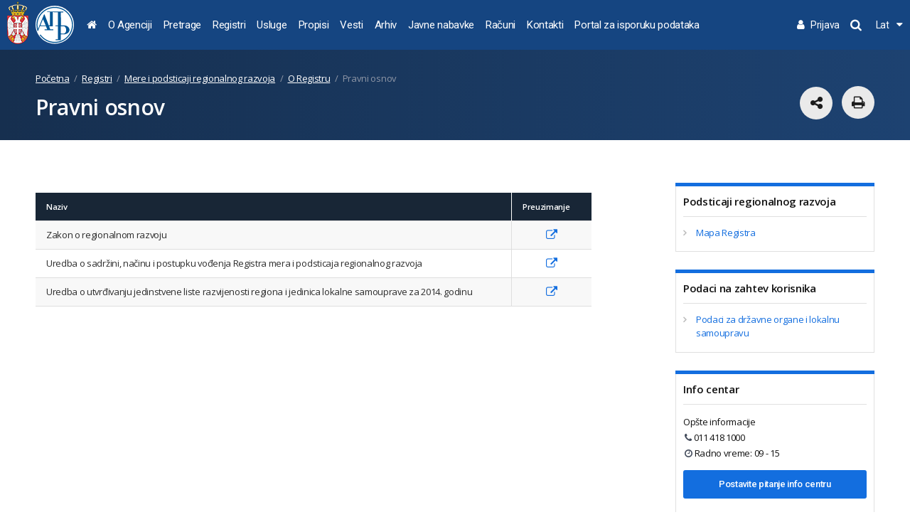

--- FILE ---
content_type: text/html; charset=utf-8
request_url: https://apr.gov.rs/registri/mere-i-podsticaji-regionalnog-razvoja/o-registru/pravni-osnov.2266.html
body_size: 39883
content:

<!DOCTYPE html>
<html>


<head>
    <meta name="keywords" content=""/><meta name="robots" content="all"/><meta http-equiv="author" content="Omnicom Solutions doo, http://www.omnicom.rs"/><title>Агенција за привредне регистре | Pravni osnov</title>
    <meta http-equiv="X-UA-Compatible" content="IE=edge">
    <meta name="viewport" content="width=device-width, initial-scale=1">

    <!-- Font integration  -->
    <link href="https://fonts.googleapis.com/css?family=Open+Sans:300,400,600,700,800|Roboto:300,400,500,700,900|PT+Serif:400&amp;subset=cyrillic,cyrillic-ext,latin-ext" rel="stylesheet">
 <link href="/css/apr.css" rel="stylesheet" media="screen">
  <link href="/css/screens.css" rel="stylesheet" media="screen">



    <!-- CSS import -->


    <!-- CSS Print -->
    <link href="/css/print.css" rel="stylesheet" media="print" />

    <!-- Favicon -->
    <link rel="shortcut icon" href="/img/favicon.png" type="image/png" />
    <link rel="icon" href="/img/favicon.png" type="image/png" />
    <link rel="icon" href="/favicon.ico" type="image/x-icon" />

    <!-- Scripts -->
    <script src="/js/jquery-1.12.2.min.js"></script>
    <script src="/js/jquery-ui.min.js" defer></script>
    <script src="/js/slick.js" defer></script>
    <script src="/js/jquery.magnific-popup.min.js" defer></script>
    <script src="/js/jquery.hoverDelay.js" defer></script>
    <script src="/js/sticky.js" defer></script>
    <script src="/js/shareOnNetwork.js" defer></script>


<!-- Google tag (gtag.js) --> <script async src="https://www.googletagmanager.com/gtag/js?id=G-M9MM9EG7CT"></script> <script> window.dataLayer = window.dataLayer || []; function gtag(){dataLayer.push(arguments);} gtag('js', new Date()); gtag('config', 'G-M9MM9EG7CT'); </script>
<script>
  (function(s,t,a,n){s[t]||(s[t]=a,n=s[a]=function(){n.q.push(arguments)},
  n.q=[],n.v=2,n.l=1*new Date)})(window,"InstanaEumObject","ineum");

  ineum('reportingUrl', 'https://instana.apr.gov.rs/eum/');
  ineum('key', '83agBFZwQiyok6k1IghAjw');
  ineum('trackSessions');
</script>
<script defer crossorigin="anonymous" src="https://instana.apr.gov.rs/eum/eum.min.js"></script>

</head>


<body class="page-2266 version-5">
    

<span id="top"></span>
<header>
    <div class="gutter">
        <a class="logo" href="/pocetna.1898.html">
            <span class="grb">
                <img src="/img/grb_col.png" class="screen">
                <img src="/img/grb_col.png" class="print">
            </span>
            <span class="sign">
                <img src="/img/apr-logo-sign.svg" class="screen">
                <img src="/img/apr-logo-sign-black.svg" class="print">
            </span>
            <span class="text">
                <img src="/img/apr-logo-text.svg" class="screen">
                <img src="/img/apr-logo-text-black.svg" class="print">
            </span>
        </a>
        <!-- Main menu -->
        <nav class="main-menu">
            <ul><li id=s_1499 class="has-submenu "><a href='/pocetna.1898.html' ><i class="fa fa-home"></i></a></li><li id=s_1500 class="has-submenu "><a href='/o-agenciji.3015.html' >O Agenciji</a><span class="sub-toggler"></span><div class="submenu"><div class="submenu-wrap"><div class="closeDesktopMenu">zatvori<i class="fa fa-times-circle"></i></div><div class="submenu-lvl1"><ul><li><a   href='/o-agenciji.1902.html' >Osnivanje</a></li><li><a   href='/o-agenciji/organizacija.1903.html' >Organizacija</a></li><li><a   href='/o-agenciji.1904.html' >Upravni odbor</a></li><li><a   href='/o-agenciji/svi-registri-na-jednom-mestu.1905.html' >Svi registri na jednom mestu</a></li><li><a   href='/o-agenciji.1906.html' >Međunarodni odnosi</a></li><li><a   href='/o-agenciji/javni-konkurs.4312.html' >Javni konkurs</a></li><li><a   href='/o-agenciji/standardi-i-sertifikati.4564.html' >Standardi i sertifikati</a></li><li><a data-level2="submenu-1501"  href='/o-agenciji/interna-dokumenta.1908.html' >Interna dokumenta</a></li></ul></div><div class="submenu-lvl2"><div class="submenu-1501 "><ul><li><a  href='/o-agenciji/interna-dokumenta/informator-o-radu-agencije-za-privredne-registre.1909.html' >Informator o radu Agencije za privredne registre</a></li><li><a  href='/o-agenciji/interna-dokumenta/godisnji-izvestaji-o-radu.1910.html' >Godišnji izveštaji o radu</a></li><li><a  href='/o-agenciji/interna-dokumenta/izvestaji-o-finansijskom-poslovanju.1911.html' >Izveštaji o finansijskom poslovanju</a></li><li><a  href='/o-agenciji/interna-dokumenta.1912.html' >Finansijski izveštaji</a></li><li><a  href='/o-agenciji/interna-dokumenta/godisnji-programi-rada.1913.html' >Godišnji programi rada</a></li><li><a  href='/upload/Portals/0/interna dokumenta/APR_program_razvoja.pdf'  target='_blank'>Program razvoja od 2011. do 2013.</a></li><li><a  href='/o-agenciji/interna-dokumenta/finansijski-planovi.1915.html' >Finansijski planovi</a></li><li><a  href='/o-agenciji/interna-dokumenta/interna-revizija.4316.html' >Interna revizija</a></li><li><a  href='/o-agenciji/interna-dokumenta/propisi-u-postupku-javnih-nabavki.4405.html' >Propisi u postupku javnih nabavki</a></li><li><a  href='/upload/Portals/0/interna dokumenta/Unutrasnje_uzbunjivanje/Pravilnik_uzbunjivanje.pdf'  target='_blank'>Pravilnik o postupku unutrašnjeg uzbunjivanja</a></li><li><a  href='/o-agenciji/interna-dokumenta/planovi-javnih-nabavki.4539.html' >Planovi javnih nabavki</a></li><li><a  href='/upload/Portals/0/interna dokumenta/Plan_rodna_ravnopravnost.pdf'  target='_blank'>Plan za ostvarivanje i unapređenje rodne ravnopravnosti</a></li></ul></div></div><div class="submenu-banners"> <div class="side-box main ">  <div class="box-inner"> <h4>Dokumenta</h4>  <ul><li class=""><a href="/upload/Portals/0/interna dokumenta/Za_Informator_o_radu/Agencija_za_privredne_registre__28.10.2024.pdf" target=_blank>Informator o radu Agencije za privredne registre</a></li><li class=""><a href="/propisi.2426.html">Propisi</a></li><li class=""><a href="/о-агенцији/интерна-документа/годишњи-извештаји-о-раду.1046.html">Godišnji izveštaji o radu</a></li><li class=""><a href="/о-агенцији/интерна-документа/извештаји-о-финансијском-пословању.1050.html">Izveštaji o finansijskom poslovanju</a></li><li class=""><a href="/о-агенцији/интерна-документа/годишњи-програми-рада.1052.html">Godišnji programi rada</a></li><li class=""><a href="/о-агенцији/интерна-документа/финансијски-планови.1054.html">Finansijski planovi</a></li><li class=""><a href="https://www.apr.gov.rs/upload/documents/zahtev%20za%20slobodan%20pristup%20informacijama%20od%20javnog%20zna%C4%8Daja%20cir.pdf" target=_blank>Zahtev za slobodan pristup informacijama od javnog značaja</a></li> </ul> </div> </div> <div class="side-box main ">  <div class="box-inner"> <h4>APR na društvenim mrežama</h4>  <ul><li class=""><a href="http://www.youtube.com/user/aprsrbija" target=_blank>APR na YouTube-u</a></li><li class=""><a href="https://www.facebook.com/www.apr.gov.rs/" target=_blank>APR na Facebook-u</a></li><li class=""><a href="https://www.linkedin.com/company/agencija-za-privredne-registre/" target=_blank>APR na LinkedIn-u</a></li> </ul> </div> </div></div></div></div></li><li id=s_1502 class="has-submenu "><a href='https://pretraga.apr.gov.rs' >Pretrage</a><li id=s_1525 class="has-submenu "><a href='/registri.2017.html' >Registri</a><span class="sub-toggler"></span><div class="submenu"><div class="submenu-wrap"><div class="closeDesktopMenu">zatvori<i class="fa fa-times-circle"></i></div><div class="submenu-lvl1"><ul><li><a data-level2="submenu-1526" data-box="banners-1526" href='/registri/privredna-drustva.2019.html' >Privredna društva</a></li><li><a data-level2="submenu-1543" data-box="banners-1543" href='/registri/preduzetnici.2047.html' >Preduzetnici</a></li><li><a data-level2="submenu-1552" data-box="banners-1552" href='/registri/finansijski-izvestaji.2069.html' >Finansijski izveštaji</a></li><li><a data-level2="submenu-2105"  href='/registri/pruzaoci-racunovodstvenih-usluga.4439.html' >Pružaoci računovodstvenih usluga</a></li><li><a data-level2="submenu-1584" data-box="banners-1584" href='/registri/finansijski-lizing.2160.html' >Finansijski lizing</a></li><li><a data-level2="submenu-1594" data-box="banners-1594" href='/registri/zalozno-pravo.2177.html' >Založno pravo</a></li><li><a data-level2="submenu-1605" data-box="banners-1605" href='/registri/mediji.2197.html' >Mediji</a></li><li><a data-level2="submenu-1612" data-box="banners-1612" href='/registri/udruzenja.2207.html' >Udruženja</a></li><li><a data-level2="submenu-1620"  href='/registri/strana-udruzenja.2226.html' >Strana udruženja</a></li><li><a data-level2="submenu-1627" data-box="banners-1627" href='/registri/turizam.2240.html' >Turizam</a></li><li><a data-level2="submenu-1636"  href='/registri/stečajne-mase.2256.html' >Stečajne mase</a></li><li><a data-level2="submenu-1637" data-box="banners-1637" href='/registri/mere-i-podsticaji-regionalnog-razvoja.2263.html' >Mere i podsticaji regionalnog razvoja</a></li><li><a data-level2="submenu-1642"  href='/registri/privredne-komore-i-predstavništva-stranih-privrednih-komora.2271.html' >Privredne komore i predstavništva stranih privrednih komora</a></li><li><a data-level2="submenu-1651"  href='/registri/zadužbine-i-fondacije.2291.html' >Zadužbine i fondacije</a></li><li><a data-level2="submenu-1658"  href='/registri/predstavništva-stranih-zadužbina-i-fondacija.2307.html' >Predstavništva stranih zadužbina i fondacija</a></li><li><a data-level2="submenu-1665"  href='/registri/sportska-udruženja-društva-i-savezi.2321.html' >Sportska udruženja, društva i savezi</a></li><li><a data-level2="submenu-1673" data-box="banners-1673" href='/registri/sudske-zabrane.2340.html' >Sudske zabrane</a></li><li><a data-level2="submenu-1682" data-box="banners-1682" href='/registri/faktoring.2349.html' >Faktoring</a></li><li><a data-level2="submenu-1683"  href='/registri/ponudjaci.2354.html' >Ponuđači</a></li><li><a data-level2="submenu-1690" data-box="banners-1690" href='/registri/ugovori-o-finansiranju-poljoprivredne-proizvodnje.2366.html' >Ugovori o finansiranju poljoprivredne proizvodnje</a></li><li><a data-level2="submenu-1699" data-box="banners-1699" href='/registri/gradjevinske-dozvole.2383.html' >Građevinske dozvole</a></li><li><a data-level2="submenu-1708"  href='/registri/privremena-ograničenja-prava-lica.2393.html' >Privremena ograničenja prava lica</a></li><li><a data-level2="submenu-1709" data-box="banners-1709" href='/registri/centralna-evidencija-stvarnih-vlasnika.2398.html' >Centralna evidencija stvarnih vlasnika</a></li><li><a data-level2="submenu-2048"  href='/registri/zdravstvene-ustanove.4307.html' >Zdravstvene ustanove</a></li><li><a data-level2="submenu-2148"  href='/registri/ustanove-kulture.4568.html' >Ustanove kulture</a></li><li><a data-level2="submenu-2214"  href='/registri/evidencija-proizvodjaca-medijskih-sadrzaja.4774.html' >Evidencija proizvođača medijskih sadržaja</a></li><li><a data-level2="submenu-2249"  href='/registri/registar-kancelarija-komesara-sekcije.4824.html' >Registar Kancelarija Komesara sekcije</a></li></ul></div><div class="submenu-lvl2"><div class="submenu-1526 on"><ul><li><a  href='/registri/privredna-društva/o-registru.2020.html' >O Registru<span>Osnovne informacije o ovom Registru</span></a></li><li><a  href='/registri/privredna-drustva/pretraga-podataka.2022.html' >Pretraga podataka<span>Pristup pretragama podataka koje omogućava APR</span></a></li><li><a  href='/usluge/eusluge/eregistracija-osnivanja-jednočlanog-doo.2405.html' >Uputstva - eRegistracija osnivanja privrednog društva</a></li><li><a  href='/registri/privredna-drustva/uputstva.2028.html' >Uputstva<span>Informacije o potrebnoj dokumentaciji za osnivanje novih privrednih društava, za promene ili brisanje postojećih društava i sl.</span></a></li><li><a  href='/registri/privredna-drustva/obrasci.2042.html' >Obrasci<span>Onlajn popunjavanje ili preuzimanje registracionih prijava i drugih obrazaca zahteva</span></a></li><li><a  href='/registri/privredna-drustva/primeri-akata-drustva.2043.html' >Primeri akata društva<span>Odluke, ugovori i drugi akti</span></a></li><li><a  href='/registri/privredna-drustva/naknade.2044.html' >Naknade<span>Visine svih naknada za registraciju osnivanja, promena i brisanja, i drugih usluga APR-a</span></a></li><li><a  href='/registri/privredna-drustva/izvodi-potvrde-prepisi-kopije.4860.html' >Izvodi, potvrde, prepisi, kopije<span>Dokumenta koja izdaje APR</span></a></li><li><a  href='/registri/privredna-drustva/pitanja-i-odgovori.4515.html' >Pitanja i odgovori<span>Najčešće postavljana pitanja i odgovori na njih</span></a></li></ul></div><div class="submenu-1543 "><ul><li><a  href='/registri/preduzetnici/o-registru.2048.html' >O Registru<span>Osnovne informacije o ovom Registru</span></a></li><li><a  href='/registri/preduzetnici/pretraga-podataka.2050.html' >Pretraga podataka<span>Pristup pretragama podataka koje omogućava APR</span></a></li><li><a  href='/еуслуге/едостављање-финансијских-извештаја/еуслуге/ерегистрација-оснивања-предузетника.1387.html' >Uputstva - eRegistracija preduzetnika</a></li><li><a  href='/registri/preduzetnici/uputstva.2056.html' >Uputstva<span>Informacije o potrebnoj dokumentaciji za osnivanje novih, promene i brisanje postojećih preduzetnika i sl.</span></a></li><li><a  href='/registri/preduzetnici/obrasci.2065.html' >Obrasci<span>Onlajn popunjavanje ili preuzimanje registracionih prijava i drugih obrazaca zahteva</span></a></li><li><a  href='/registri/preduzetnici/naknade.4864.html' >Naknade<span>Visine svih naknada za registraciju osnivanja, promena i brisanja, i drugih usluga APR</span></a></li><li><a  href='/registri/preduzetnici/izvodi-potvrde-prepisi-kopije.4865.html' >Izvodi, potvrde, prepisi, kopije<span>Dokumenta koja izdaje APR</span></a></li></ul></div><div class="submenu-1552 "><ul><li><a  href='/registri/finansijski-izvestaji/o-registru.2070.html' >O Registru<span>Osnovne informacije o ovom Registru</span></a></li><li><a  href='/registri/finansijski-izvestaji/javno-objavlјeni-finansijski-izvestaji-i-ostale-pretrage.2091.html' >Javno objavlјeni finansijski izveštaji i ostale pretrage<span>Pristup pretragama javno objavlјenih izveštaja, predmetima u radu i Evidenciji obveznika</span></a></li><li><a  href='/registri/finansijski-izvestaji/obim-finansijskog-izvestaja-i-obrasci.4559.html' >Obim finansijskog izveštaja i obrasci<span>Obrasci izveštaja i zahteva, obim finansijskih izveštaja i relevantna podzakonska akta</span></a></li><li><a  href='/registri/finansijski-izvestaji/edostavlјanje-finansijskih-izvestaja-odnosno-dokumentacije-.2095.html' >eDostavlјanje finansijskih izveštaja, odnosno dokumentacije <span>Pristup aplikaciji za sastavlјanje i dostavlјanje izveštaja, odnosno dokumentacije i prijava/odjava preduzetnika</span></a></li><li><a  href='/registri/finansijski-izvestaji/uputstva-za-sastavlјanje-i-dostavlјanje-finansijskih-izvestaja-odnosno-dokumentacije-.2100.html' >Uputstva za sastavlјanje i dostavlјanje finansijskih izveštaja, odnosno dokumentacije <span>Vrste zahteva, rokovi i uputstva za njihovo dostavlјanje, računovodstvena regulativa, obaveza revizije i razvrstavanje  </span></a></li><li><a  href='/registri/finansijski-izvestaji/publikacije.2125.html' >Publikacije<span>Publikacije o poslovanju pravnih lica i preduzetnika koje objavljuje APR</span></a></li><li><a  href='/registri/finansijski-izvestaji/apr-bonitet.2129.html' >APR bonitet<span>Ažurne i pouzdane informacije i ocene boniteta za poslovne odluke – skoring i BON izveštaji</span></a></li><li><a  href='/registri/finansijski-izvestaji/izvodi-i-potvrde.2142.html' >Izvodi i potvrde<span>Izvorni finansijski izveštaji, potvrde i overeni prepisi potvrda iz Registra</span></a></li><li><a  href='/registri/finansijski-izvestaji/enarucivanje-izvestaja-i-potvrda.4785.html' >eNaručivanje izveštaja i potvrda<span>Pristup aplikaciji za naručivanje izveštaja i potvrda
</span></a></li><li><a  href='/registri/finansijski-izvestaji/podaci-iz-finansijskih-izvestaja-na-zahtev-korisnika.2139.html' >Podaci iz finansijskih izveštaja na zahtev korisnika<span>Izdavanje podataka prema specifičnim zahtevima i metodologiji korisnika – specijalni aranžmani</span></a></li><li><a  href='/registri/finansijski-izvestaji/naknade.2147.html' >Naknade<span>Visina naknade za objavljivanje i zamenu finansijskih izveštaja i naknada za APR bonitet, podatke, izvode i potvrde</span></a></li><li><a  href='/registri/finansijski-izvestaji/pitanja-i-odgovori.2157.html' >Pitanja i odgovori<span>Najčešće postavljana pitanja i odgovori na njih</span></a></li></ul></div><div class="submenu-2105 "><ul><li><a  href='/registri/pruzaoci-racunovodstvenih-usluga/o-registru.4440.html' >O Registru<span>Osnovne informacije o ovom Registru</span></a></li><li><a  href='https://pretraga.apr.gov.rs/searchPRU' >Pretrage podataka<span>Pristup pretrazi podataka koju omogućava APR</span></a></li><li><a  href='/registri/pruzaoci-racunovodstvenih-usluga/uputstva.4441.html' >Uputstva<span>Informacije o načinu upisa, promenama i brisanju podataka o pružaocima računovodstvenih usluga</span></a></li><li><a  href='/registri/pruzaoci-racunovodstvenih-usluga/obrasci.4442.html' >Obrasci</a></li><li><a  href='/registri/pruzaoci-racunovodstvenih-usluga/potvrde.4528.html' >Potvrde<span>Dokumenta koja izdaje APR</span></a></li></ul></div><div class="submenu-1584 "><ul><li><a  href='/registri/finansijski-lizing/o-registru.2161.html' >O Registru<span>Osnovne informacije o ovom Registru</span></a></li><li><a  href='/registri/finansijski-lizing/pretrazivanje-podataka.2163.html' >Pretraživanje podataka<span>Pristup pretragama podataka koje omogućava APR</span></a></li><li><a  href='/registri/finansijski-lizing/uputstva.2164.html' >Uputstva<span>Informacije o potrebnoj dokumentaciji za registraciju ugovora o lizingu i sl.</span></a></li><li><a  href='/registri/finansijski-lizing/obrasci.2172.html' >Obrasci<span>Onlajn popunjavanje ili preuzimanje svih obrazaca</span></a></li><li><a  href='/registri/finansijski-lizing/izvodi-potvrde-prepisi-resenja-kopije-dokumenata.2173.html' >Izvodi, potvrde, prepisi rešenja, kopije dokumenata<span>Dokumenta koja izdaje APR</span></a></li><li><a  href='/registri/finansijski-lizing/naknade.2174.html' >Naknade<span>Visine svih naknada za registraciju, promene i brisanje, i druge usluge APR</span></a></li><li><a  href='/registri/finansijski-lizing/pitanja-i-odgovori.2175.html' >Pitanja i odgovori<span>Najčešće postavljana pitanja i odgovori na njih</span></a></li><li><a  href='/registri/finansijski-lizing/primena-zakona-u-praksi.2176.html' >Primena zakona u praksi</a></li><li><a  href='/upload/Portals/0/lizing/2021/Uputstvo_za_eksterne_korisnike_13072021.pdf' >Uputstvo za korisnike eLizing aplikacije</a></li></ul></div><div class="submenu-1594 "><ul><li><a  href='/registri/zalozno-pravo/o-registru.2178.html' >O Registru<span>Osnovne informacije o ovom Registru</span></a></li><li><a  href='/registri/zalozno-pravo/pretrazivanje-podataka.2180.html' >Pretraživanje podataka<span>Pristup pretraživanju podataka, koje omogućava APR</span></a></li><li><a  href='/registri/zalozno-pravo/uputstva---zalozno-pravo.2181.html' >Uputstva - založno pravo<span>Informacije o dokumentaciji potrebnoj  za upis, izmene, dopune ili brisanje založnog prava</span></a></li><li><a  href='/registri/zalozno-pravo/uputstva---ugovor-o-prodaji.4428.html' >Uputstva - ugovor o prodaji<span>Informacije o dokumentaciji potrebnoj za upis, izmene, dopune ili brisanje ugovora o prodaji</span></a></li><li><a  href='/registri/zalozno-pravo/obrasci---zalozno-pravo.2191.html' >Obrasci - založno pravo<span>Onlajn popunjavanje ili preuzimanje svih obrazaca</span></a></li><li><a  href='/registri/zalozno-pravo/obrasci---ugovor-o-prodaji.4450.html' >Obrasci - ugovor o prodaji<span>Onlajn popunjavanje ili preuzimanje svih obrazaca</span></a></li><li><a  href='/registri/zalozno-pravo/modeli-dokumenata.2196.html' >Modeli dokumenata<span>Primeri ugovora, izjave, punomoćja</span></a></li><li><a  href='/registri/založno-pravo/izvodi-potvrde-prepisi-rešenja-kopije-dokumenata.2192.html' >Izvodi, potvrde, prepisi rešenja, kopije dokumenata<span>Dokumenta koja izdaje APR</span></a></li><li><a  href='/registri/založno-pravo/naknade.2193.html' >Naknade<span>Visine svih naknada za registraciju založnog prava i drugih usluga APR</span></a></li><li><a  href='/registri/založno-pravo/pitanja-i-odgovori.2194.html' >Pitanja i odgovori<span>Najčešće postavljana pitanja i odgovori na njih</span></a></li><li><a  href='/registri/založno-pravo/primena-zakona-u-praksi.2195.html' >Primena zakona u praksi</a></li><li><a  href='/upload/Portals/0/zaloga/2022/Korisnicko_uputstvo_za_Portal_eReza_Verija_1.0.docx' >Uputstvo za korisnike eZaloga aplikacije</a></li></ul></div><div class="submenu-1605 "><ul><li><a  href='/registri/mediji/o-registru-.2198.html' >O Registru <span>Osnovne informacije o ovom Registru</span></a></li><li><a  href='/registri/mediji/pretraga-podataka.2199.html' >Pretraga podataka<span>Pristup pretragama podataka koje omogućava APR</span></a></li><li><a  href='/registri/mediji/uputstva.2203.html' >Uputstva<span>Informacije o upisu medija u Registar</span></a></li><li><a  href='/registri/mediji/obrasci.2204.html' >Obrasci<span>Onlajn popunjavanje ili preuzimanje obrazaca</span></a></li><li><a  href='/registri/mediji/naknade.4851.html' >Naknade<span>Visine naknada za upis, promene i brisanje medija i drugih usluga u okviru ovog Registra</span></a></li><li><a  href='/registri/mediji/izvodi-potvrde-prepisi-kopije.4852.html' >Izvodi, potvrde, prepisi, kopije<span>Dokumenta koja izdaje APR</span></a></li></ul></div><div class="submenu-1612 "><ul><li><a  href='/registri/udruzenja/o-registru.2208.html' >O Registru<span>Osnovne informacije o ovom Registru</span></a></li><li><a  href='/registri/udruženja/pretraga-podataka.2209.html' >Pretraga podataka<span>Pristup pretragama podataka koje omogućava APR</span></a></li><li><a  href='/registri/udruzenja/uputstva.2216.html' >Uputstva<span>Informacije o potrebnoj dokumentaciji za upis/osnivanje, promene i brisanje udruženja i saveza udruženja</span></a></li><li><a  href='http://pretraga2.apr.gov.rs/PretragaUdruzenjaBrisanihPoSluzbenojDuznosti/' >Oglasna tabla rešenja o brisanju neusklađenih udruženja i društvenih organizacija iz registra</a></li><li><a  href='/registri/udruženja/obrasci.2223.html' >Obrasci<span>Onlajn popunjavanje ili preuzimanje svih obrazaca</span></a></li><li><a  href='/registri/udruzenja/naknade.4871.html' >Naknade<span>Visine naknada za upis, promene i brisanje udruženja i druge usluge u okviru ovog Registra</span></a></li><li><a  href='/registri/udruzenja/izvodi-potvrde-prepisi-kopije.4872.html' >Izvodi, potvrde, prepisi, kopije<span>Dokumenta koja izdaje APR</span></a></li></ul></div><div class="submenu-1620 "><ul><li><a  href='/registri/strana-udruzenja/o-registru.2227.html' >O Registru<span>Osnovne informacije o ovom Registru</span></a></li><li><a  href='/registri/strana-udruženja/pretraga-podataka-.2228.html' >Pretraga podataka <span>Pristup pretragama podataka koje omogućava APR</span></a></li><li><a  href='/registri/strana-udruzenja/uputstva.2232.html' >Uputstva<span>Informacije o potrebnoj dokumentaciji za upis, promene i brisanje predstavništava stranih udruženja</span></a></li><li><a  href='/registri/strana-udruženja/obrasci.2237.html' >Obrasci<span>Onlajn popunjavanje ili preuzimanje svih obrazaca</span></a></li><li><a  href='/registri/strana-udruzenja/naknade.4875.html' >Naknade<span>Visine naknada za upis, promene i brisanje stranih predstavništava i drugih usluga u okviru ovog Registra</span></a></li><li><a  href='/registri/strana-udruzenja/izvodi-potvrde-prepisi-kopije.4877.html' >Izvodi, potvrde, prepisi, kopije<span>Dokumenta koja izdaje APR</span></a></li></ul></div><div class="submenu-1627 "><ul><li><a  href='/registri/turizam/o-registru.2241.html' >O Registru<span>Osnovne informacije o ovom Registru</span></a></li><li><a  href='/registri/turizam/pretraga-podataka.2242.html' >Pretraga podataka<span>Pristup pretragama podataka</span></a></li><li><a  href='/registri/turizam/uputstva.2246.html' >Uputstva<span>Informacije o potrebnoj dokumentaciji za registraciju turističkih agencija organizatora i posrednika, za promene i brisanje turističkih agencija, evidentiranje u Registru i sl</span></a></li><li><a  href='/registri/turizam/obrasci.2251.html' >Obrasci<span>Onlajn popunjavanje ili preuzimanje obrazaca</span></a></li><li><a  href='/registri/turizam/naknade.4857.html' >Naknade<span>Visine naknada za registraciju, evidenciju i druge usluge</span></a></li><li><a  href='/registri/turizam/izvodi-potvrde-prepisi-kopije.4856.html' >Izvodi, potvrde, prepisi, kopije<span>Dokumenta koja izdaje APR</span></a></li><li><a  href='/registri/turizam/pitanja-i-odgovori.2254.html' >Pitanja i odgovori<span>Najčešće postavljana pitanja i odgovori na njih</span></a></li><li><a  href='/registri/turizam/odluke.2255.html' >Odluke<span>Odluke objavljene 2011. i 2012. godine </span></a></li></ul></div><div class="submenu-1636 "><ul><li><a  href='/registri/stečajne-mase.2257.html' >O Registru<span>Osnovne informacije o ovom Registru</span></a></li><li><a  href='/registri/stečajne-mase.2258.html' >Pretraga podataka<span>Pristup pretragama podataka koje omogućava APR</span></a></li><li><a  href='/registri/stecajne-mase/uputstva.2259.html' >Uputstva<span>Informacije o potrebnoj dokumentaciji za registraciju stečajnih masa, kao i njihovim promenama i brisanju iz Registra</span></a></li><li><a  href='/registri/stečajne-mase.2260.html' >Obrasci<span>Onlajn popunjavanje ili preuzimanje obrazaca</span></a></li><li><a  href='/registri/stečajne-mase.2261.html' >Naknade<span>Visine naknada za registraciju, promene i brisanje stečajnih masa</span></a></li><li><a  href='/registri/stecajne-mase/izvodi-potvrde-prepisi-kopije.2262.html' >Izvodi, potvrde, prepisi, kopije<span>Dokumenta koja izdaje APR</span></a></li></ul></div><div class="submenu-1637 "><ul><li><a  href='/registri/mere-i-podsticaji-regionalnog-razvoja/o-registru.2264.html' >O Registru<span>Osnovne informacije o ovom Registru</span></a></li><li><a  href='https://pretraga2.apr.gov.rs/APRMapePodsticaja/ChangeLanguage/ChangeLanguage?language=sr-Latn'  target='_blank'>Mapa Registra<span>Pristup Mapi Registra</span></a></li><li><a  href='/registri/mere-i-podsticaji-regionalnog-razvoja/uputstva.2269.html' >Uputstva<span>Uputstva za obveznike unosa podataka</span></a></li><li><a  href='/registri/mere-i-podsticaji-regionalnog-razvoja/obrasci.2270.html' >Obrasci</a></li></ul></div><div class="submenu-1642 "><ul><li><a  href='/registri/privredne-komore-i-predstavništva-stranih-privrednih-komora/o-registrima-.2272.html' >O Registrima <span>Osnovne informacije o ovim Registrima</span></a></li><li><a  href='/registri/privredne-komore-i-predstavništva-stranih-privrednih-komora/pretraga-podataka-o-privrednim-komorama-i-predstavništvima-stranih-privrednih-komora.2273.html' >Pretraga podataka o privrednim komorama i predstavništvima stranih privrednih komora<span>Pristup pretraživanju podataka koje omogućava APR</span></a></li><li><a  href='/registri/privredne-komore-i-predstavnistva-stranih-privrednih-komora/uputstva-za-registraciju-privredne-komore.2277.html' >Uputstva za registraciju privredne komore<span>Informacije o potrebnoj dokumentaciji za osnivanje, promene i brisanje privredne komore</span></a></li><li><a  href='/registri/privredne-komore-i-predstavnistva-stranih-privrednih-komora/uputstva-za-registraciju-predstavnistva-stranih-privrednih-komora.2282.html' >Uputstva za registraciju predstavništva stranih privrednih komora<span>Informacije o potrebnoj dokumentaciji za osnivanje, promene i brisanje predstavništva strane privredne komore</span></a></li><li><a  href='/registri/privredne-komore-i-predstavnistva-stranih-privrednih-komora/obrasci-za-registraciju-privrednih-komora.2287.html' >Obrasci za registraciju privrednih komora<span>Onlajn popunjavanje ili preuzimanje registracionih prijava i drugih obrazaca zahteva</span></a></li><li><a  href='/registri/privredne-komore-i-predstavništva-stranih-privrednih-komora/obrasci-za-registraciju-predstavništava-stranih-privrednih-komora.2288.html' >Obrasci za registraciju predstavništava stranih privrednih komora<span>Onlajn popunjavanje ili preuzimanje registracionih prijava i drugih obrazaca zahteva</span></a></li><li><a  href='/registri/privredne-komore-i-predstavnistva-stranih-privrednih-komora/naknade.4886.html' >Naknade<span>Visine svih naknada za registraciju osnivanja, promena i brisanja, i drugih usluga APR-a</span></a></li><li><a  href='/registri/privredne-komore-i-predstavnistva-stranih-privrednih-komora/izvodi-potvrde-prepisi-kopije.4887.html' >Izvodi, potvrde, prepisi, kopije<span>Dokumenta koja izdaje APR</span></a></li></ul></div><div class="submenu-1651 "><ul><li><a  href='/registri/zadužbine-i-fondacije/o-registru.2292.html' >O Registru<span>Osnovne informacije o ovom Registru</span></a></li><li><a  href='/registri/zadužbine-i-fondacije/pretraga-podataka.2293.html' >Pretraga podataka<span>Pristup pretragama podataka koje omogućava APR</span></a></li><li><a  href='/registri/zaduzbine-i-fondacije/uputstva.2298.html' >Uputstva<span>Informacije o potrebnoj dokumentaciji za upis usklađivanja, osnivanje, promene i brisanje zadužbina i fondacija</span></a></li><li><a  href='/registri/zadužbine-i-fondacije/obrasci.2304.html' >Obrasci<span>Onlajn popunjavanje ili preuzimanje svih obrazaca</span></a></li><li><a  href='/registri/zaduzbine-i-fondacije/naknade.4890.html' >Naknade<span>Visine naknada za upis, promene i brisanje zadužbina i fondacija i druge usluge u okviru ovog Registra</span></a></li><li><a  href='/registri/zaduzbine-i-fondacije/izvodi-potvrde-prepisi-kopije.4893.html' >Izvodi, potvrde, prepisi, kopije<span>Dokumenta koja izdaje APR</span></a></li></ul></div><div class="submenu-1658 "><ul><li><a  href='/registri/predstavništva-stranih-zadužbina-i-fondacija/o-registru.2308.html' >O Registru<span>Osnovne informacije o ovom Registru</span></a></li><li><a  href='/registri/predstavništva-stranih-zadužbina-i-fondacija/pretraga-podataka.2309.html' >Pretraga podataka<span>Pristup pretragama podataka koje omogućava APR</span></a></li><li><a  href='/registri/predstavnistva-stranih-zaduzbina-i-fondacija/uputstva.2313.html' >Uputstva<span>Informacije o potrebnoj dokumentaciji za osnivanje, promene i brisanje predstavništava stranih zadužbina i fondacija</span></a></li><li><a  href='/registri/predstavnistva-stranih-zaduzbina-i-fondacija/obrasci.2318.html' >Obrasci<span>Onlajn popunjavanje ili preuzimanje svih obrazaca</span></a></li><li><a  href='/registri/predstavnistva-stranih-zaduzbina-i-fondacija/naknade.4897.html' >Naknade<span>Visine naknada za upis, promene i brisanje predstavništva stranih zadužbina i fondacija i druge usluge u okviru ovog Registra</span></a></li><li><a  href='/registri/predstavnistva-stranih-zaduzbina-i-fondacija/izvodi-potvrde-prepisi-kopije.4896.html' >Izvodi, potvrde, prepisi, kopije<span>Dokumenta koja izdaje APR</span></a></li></ul></div><div class="submenu-1665 "><ul><li><a  href='/registri/sportska-udruženja-društva-i-savezi/o-registru.2322.html' >O Registru<span>Osnovne informacije o ovom Registru</span></a></li><li><a  href='/registri/sportska-udruženja-društva-i-savezi/pretraga-podataka.2323.html' >Pretraga podataka<span>Pristup pretragama podataka koje omogućava APR</span></a></li><li><a  href='/registri/sportska-udruženja-društva-i-savezi/uputstva.2329.html' >Uputstva<span>Informacije o potrebnoj dokumentaciji za osnivanje udruženja, društava i saveza u oblasti sporta, za promene ili brisanje postojećih i sl.</span></a></li><li><a  href='/registri/sportska-udruženja-društva-i-savezi/obrasci.2336.html' >Obrasci<span>Onlajn popunjavanje ili preuzimanje svih obrazaca</span></a></li><li><a  href='/registri/sportska-udruženja-društva-i-savezi/primeri-akata.2337.html' >Primeri akata<span>Odluke i drugi akti</span></a></li><li><a  href='/registri/sportska-udruzenja-drustva-i-savezi/naknade.4900.html' >Naknade<span>Visine svih naknada za registraciju i druge usluge APR</span></a></li><li><a  href='/registri/sportska-udruzenja-drustva-i-savezi/izvodi-potvrde-prepisi-kopije.4901.html' >Izvodi, potvrde, prepisi, kopije<span>Dokumenta koja izdaje APR</span></a></li></ul></div><div class="submenu-1673 "><ul><li><a  href='/registri/sudske-zabrane/o-registru.2341.html' >O Registru<span>Osnovne informacije o ovom Registru</span></a></li><li><a  href='/registri/sudske-zabrane/pretraživanje-podataka.2343.html' >Pretraživanje podataka<span>Pristup pretraživanju podataka koje omogućava APR</span></a></li><li><a  href='/registri/sudske-zabrane/uputstva.2344.html' >Uputstva<span>Informacije o načinu podnošenja registracione prijave i pretraživanju podataka</span></a></li><li><a  href='/registri/sudske-zabrane/obrasci.2346.html' >Obrasci<span>Onlajn popunjavanje ili preuzimanje registracionih prijava i drugih obrazaca zahteva</span></a></li><li><a  href='/registri/sudske-zabrane/izvodi-potvrde-prepisi-resenja-kopije-dokumenata.4905.html' >Izvodi, potvrde, prepisi rešenja, kopije dokumenata<span>Dokumenta koja izdaje APR</span></a></li><li><a  href='/registri/sudske-zabrane/naknade.4906.html' >Naknade<span>Visine svih naknada za registraciju podataka o privremenim merama</span></a></li><li><a  href='/registri/sudske-zabrane/pitanja-i-odgovori.2348.html' >Pitanja i odgovori<span>Najčešće postavljana pitanja i odgovori na njih</span></a></li></ul></div><div class="submenu-1682 "><ul><li><a  href='/registri/faktoring.2350.html' >O Registru<span>Osnovne informacije o ovom Registru</span></a></li><li><a  href='/registri/faktoring/pretraga-podataka.2351.html' >Pretraga podataka<span>Pristup pretraživanju podataka koje omogućava APR</span></a></li><li><a  href='https://pretraga.apr.gov.rs/faktoringLista'  target='_blank'>Lista faktoring društava<span>Pregled privrednih društava koja imaju odobrenje za obavljanje posla faktoringa</span></a></li><li><a  href='/registri/faktoring/potvrde-kopije.2353.html' >Potvrde, kopije<span>Dokumenta koja izdaje APR</span></a></li></ul></div><div class="submenu-1683 "><ul><li><a  href='/registri/ponuđači/o-registru.2355.html' >O Registru<span>Osnovne informacije o ovom Registru</span></a></li><li><a  href='/registri/ponuđači/pretraga-podataka.2356.html' >Pretraga podataka<span>Pristup pretragama podataka koje omogućava APR</span></a></li><li><a  href='/registri/ponudjaci/prijave-u-elektronskoj-formi.4844.html' >Prijave u elektronskoj formi</a></li><li><a  href='/registri/ponudjaci/prijave-u-papirnoj-formi.4706.html' >Prijave u papirnoj formi</a></li></ul></div><div class="submenu-1690 "><ul><li><a  href='/registri/ugovori-o-finansiranju-poljoprivredne-proizvodnje/o-registru.2367.html' >O Registru<span>Osnovne informacije o ovom Registru</span></a></li><li><a  href='/registri/ugovori-o-finansiranju-poljoprivredne-proizvodnje/pretraživanje-podataka.2369.html' >Pretraživanje podataka<span>Pristup pretragama podataka koje omogućava APR</span></a></li><li><a  href='/registri/ugovori-o-finansiranju-poljoprivredne-proizvodnje/uputstva.2370.html' >Uputstva<span>Informacije o potrebnoj dokumentaciji za upis ugovora, izmenu podataka, upis prestanka ugovora ili brisanje podataka o registrovanom ugovoru o finansiranju poljoprivredne proizvodnje</span></a></li><li><a  href='/registri/ugovori-o-finansiranju-poljoprivredne-proizvodnje/obrasci.2379.html' >Obrasci<span>Onlajn popunjavanje ili preuzimanje svih obrazaca</span></a></li><li><a  href='/registri/ugovori-o-finansiranju-poljoprivredne-proizvodnje/modeli-dokumenata/modeli-dokumenata.4342.html' >Modeli dokumenata<span>Primeri ugovora i punomoćja</span></a></li><li><a  href='/registri/ugovori-o-finansiranju-poljoprivredne-proizvodnje/izvodi-potvrde-i-kopije-dokumenata.2380.html' >Izvodi, potvrde i kopije dokumenata<span>Dokumenta koja izdaje APR</span></a></li><li><a  href='/registri/ugovori-o-finansiranju-poljoprivredne-proizvodnje/naknade.2381.html' >Naknade<span>Visine svih naknada za upis, promene, brisanje i druge usluge APR</span></a></li><li><a  href='/registri/ugovori-o-finansiranju-poljoprivredne-proizvodnje/pitanja-i-odgovori.2382.html' >Pitanja i odgovori<span>Najčešće postavljana pitanja i odgovori na njih</span></a></li></ul></div><div class="submenu-1699 "><ul><li><a  href='/registri/gradjevinske-dozvole/o-evidenciji.2385.html' >O Evidenciji<span>Osnovne informacije o ovoj evidenciji</span></a></li><li><a  href='https://ceop.apr.gov.rs/eregistrationportal/Public/Manage/Publications'  target='_blank'>Pretraga podataka</a></li><li><a  href='https://ceop.apr.gov.rs/eregistrationportal/Public/Home/Help'  target='_blank'>Uputstva</a></li><li><a  href='/registri/gradjevinske-dozvole/video-uputstva.2389.html'  target='_blank'>Video uputstva</a></li><li><a  href='/upload/Portals/0/Gradjevinske dozvole/Tehnicko_uputstvo_Digitalno_potpisivanje__1_.pdf' >Korisničko uputstvo - digitalno potpisivanje</a></li><li><a  href='/registri/građevinske-dozvole/naknade.2391.html' >Naknade</a></li><li><a  href='http://gradjevinskedozvole.rs/pitanja-i-odgovori.php'  target='_blank'>Pitanja i odgovori</a></li><li><a  href='/registri/gradjevinske-dozvole/objedinjeni-spisak-imalaca-javnih-ovlascenja-(ijo).4477.html' >Objedinjeni spisak imalaca javnih ovlašćenja (IJO)</a></li></ul></div><div class="submenu-1708 "><ul><li><a  href='/registri/privremena-ogranicenja-prava-lica/o-evidenciji.2394.html' >O Evidenciji</a></li><li><a  href='https://crp.apr.gov.rs/eregistrationportal/Public/Manage/ActiveRestrictions'  target='_blank'>Pretrage podataka</a></li><li><a  href='https://www.youtube.com/playlist?list=PLjadtsoBOW2dqyjloJxpfMyLNMopBP_Qc' >Uputstva</a></li><li><a  href='http://apr.gov.rs/Portals/0/zakoni%20uredbe%20pravilnici/Pravilnici/PRAVILNIK%20O%20KLASIFIKACIJI%20OSNOVA%20PREVREMENOG%20OGRANI%C4%8CENJA%20PRAVA31052016.pdf?ver=2016-05-31-153321-237' >Klasifikacija osnova privremenog ograničenja prava</a></li></ul></div><div class="submenu-1709 "><ul><li><a  href='/registri/centralna-evidencija-stvarnih-vlasnika/o-evidenciji.2399.html' >O Evidenciji<span>Osnovne informacije o ovoj Evidenciji</span></a></li><li><a  href='https://cesv.apr.gov.rs/ESVPortal/'  target='_blank'>Pristup evidenciji</a></li><li><a  href='/registri/centralna-evidencija-stvarnih-vlasnika/uputstva.2401.html' >Uputstva<span>Informacije o evidentiranju i pretraživanju podataka o stvarnom vlasniku</span></a></li><li><a  href='/registri/centralna-evidencija-stvarnih-vlasnika/pitanja-i-odgovori.2402.html' >Pitanja i odgovori<span>Najčešće postavljana pitanja i odgovori na njih</span></a></li><li><a  href='/registri/centralna-evidencija-stvarnih-vlasnika/izvodi-i-potvrde.4418.html' >Izvodi i potvrde<span>Dokumenta koja izdaje APR</span></a></li><li><a  href='/registri/centralna-evidencija-stvarnih-vlasnika/obrasci.4419.html' >Obrasci<span>Onlajn popunjavanje i preuzimanje obrazaca</span></a></li><li><a  href='/registri/centralna-evidencija-stvarnih-vlasnika/postupanje-u-slucaju-nesaglasnosti-podataka-o-stvarnom-vlasniku.4806.html' >Postupanje u slučaju nesaglasnosti podataka o stvarnom vlasniku</a></li></ul></div><div class="submenu-2048 "><ul><li><a  href='/registri/zdravstvene-ustanove/o-registru.4308.html' >O Registru<span>Osnovne informacije o ovom Registru</span></a></li><li><a  href='/registri/zdravstvene-ustanove/pretraga-podataka.4394.html' >Pretraga podataka<span>Pristup pretraživanju podataka koje omogućava APR</span></a></li><li><a  href='/registri/zdravstvene-ustanove/uputstva.4357.html' >Uputstva<span>Informacije o dokumentaciji za osnivanje, promene ili brisanje zdravstvene ustanove, kao i upisu usklađivanja zdravstvenih ustanova</span></a></li><li><a  href='/registri/zdravstvene-ustanove/obrasci.4375.html' >Obrasci<span>Onlajn popunjavanje ili preuzimanje registracionih prijava i drugih obrazaca zahteva</span></a></li><li><a  href='/registri/zdravstvene-ustanove/naknade.4881.html' >Naknade<span>Visine svih naknada za registraciju osnivanja, promena i brisanja, i drugih usluga APR-a</span></a></li><li><a  href='/registri/zdravstvene-ustanove/izvodi-potvrde-prepisi-kopije.4880.html' >Izvodi, potvrde, prepisi, kopije<span>Dokumenta koja izdaje APR</span></a></li></ul></div><div class="submenu-2148 "><ul><li><a  href='/registri/ustanove-kulture/o-registru.4569.html' >O Registru<span>Osnovne informacije o ovom Registru</span></a></li><li><a  href='/registri/ustanove-kulture/pretraga-podataka.4637.html' >Pretraga podataka<span>Pristup pretraživanju podataka koje omogućava APR</span></a></li><li><a  href='/registri/ustanove-kulture/uputstva.4621.html' >Uputstva<span>Informacije o dokumentaciji za osnivanje, promene ili brisanje ustanova kulture, kao i upisu usklađivanja ustanova kulture</span></a></li><li><a  href='/registri/ustanove-kulture/obrasci.4638.html' >Obrasci<span>Onlajn popunjavanje ili preuzimanje registracionih prijava i drugih obrazaca zahteva</span></a></li><li><a  href='/registri/ustanove-kulture/naknade.4867.html' >Naknade<span>Visine svih naknada za registraciju osnivanja, promena i brisanja, i drugih usluga APR-a</span></a></li><li><a  href='/registri/ustanove-kulture/izvodi-potvrde-prepisi-kopije.4869.html' >Izvodi, potvrde, prepisi, kopije<span>Dokumenta koja izdaje APR</span></a></li></ul></div><div class="submenu-2214 "><ul><li><a  href='/registri/evidencija-proizvodjaca-medijskih-sadrzaja/o-evidenciji.4775.html' >O Evidenciji</a></li><li><a  href='/registri/evidencija-proizvodjaca-medijskih-sadrzaja/uputstva.4776.html' >Uputstva</a></li><li><a  href='/registri/evidencija-proizvodjaca-medijskih-sadrzaja/obrasci.4781.html' >Obrasci</a></li><li><a  href='https://pretraga5.apr.gov.rs/epms' >Pretraga podataka</a></li><li><a  href='/registri/evidencija-proizvodjaca-medijskih-sadrzaja/potvrde.4797.html' >Potvrde</a></li></ul></div><div class="submenu-2249 "><ul><li><a  href='/registri/registar-kancelarija-komesara-sekcije/o-registru.4825.html' >O Registru<span>Osnovne informacije o ovom Registru</span></a></li><li><a  href='/registri/registar-kancelarija-komesara-sekcije/pretraga-podataka.4826.html' >Pretraga podataka<span>Pristup pretragama podataka koje omogućava APR</span></a></li><li><a  href='/registri/registar-kancelarija-komesara-sekcije/uputstva.4827.html' >Uputstva<span>Informacije o potrebnoj dokumentaciji za registraciju Kancelarije Komesara sekcije, za promene i brisanje Kancelarija iz Registra</span></a></li><li><a  href='/registri/registar-kancelarija-komesara-sekcije/obrasci.4828.html' >Obrasci<span>Onlajn popunjavanje ili preuzimanje registracionih prijava i drugih obrazaca zahteva</span></a></li><li><a  href='/registri/registar-kancelarija-komesara-sekcije/izvodi-potvrde-prepisi-kopije.4909.html' >Izvodi, potvrde, prepisi, kopije<span>Dokumenta koja izdaje APR</span></a></li></ul></div></div><div class="submenu-banners"> <div class="banners-1526"> <div class="side-box">  <div class="box-inner"> <h4>Srbija stvara mogućnosti</h4>  <ul><li class=""><a href="https://inovacije.srbijastvara.rs/" target=_blank>Vodič kroz mere podrške razvoju inovativne privrede</a></li> </ul> </div> </div> <div class="side-box">  <div class="box-inner"> <h4>eRegistracija privrednih subjekata</h4>  <ul><li class=""><a href="https://ereps.apr.gov.rs" target=_blank>Pristup aplikaciji</a></li><li class=""><a href="/upload/Portals/0/privredna drustva/2023/Vodic_u_slikama___osnivanje_jednoclanog_doo_2023._v2.0.pdf" target=_blank>Vodič u slikama kroz e-registraciju jednočlanog DOO</a></li><li class=""><a href="https://www.apr.gov.rs/upload/Portals/0/privredna%20drustva/2023/Korisnicko_uputstvo_APR___Portal_2023___osnivanje.pdf" target=_blank>Uputstvo za korisnike u pdf formatu</a></li> </ul> </div> </div> <div class="side-box">  <div class="box-inner"> <h4>eUprava</h4>  <ul><li class=""><a href="https://euprava.gov.rs/pokretanje-biznisa" target=_blank>Pokretanje biznisa</a></li> </ul> </div> </div> </div> <div class="banners-1543"> <div class="side-box">  <div class="box-inner"> <h4>Srbija stvara mogućnosti</h4>  <ul><li class=""><a href="https://inovacije.srbijastvara.rs/" target=_blank>Vodič kroz mere podrške razvoju inovativne privrede</a></li> </ul> </div> </div> <div class="side-box">  <div class="box-inner"> <h4>eRegistracija preduzetnika</h4>  <ul><li class=""><a href="/usluge/eservisi/eregistracija-osnivanja-preduzetnika.2406.html">eRegistracija preduzetnika</a></li><li class=""><a href="https://ereps.apr.gov.rs" target=_blank>Pristup aplikaciji</a></li><li class=""><a href="https://www.apr.gov.rs/upload/Portals/0/privredna%20drustva/2023/Korisnicko_uputstvo_APR___Portal_2023___osnivanje.pdf" target=_blank>Uputstvo za korisnike u pdf formatu</a></li><li class=""><a href="/upload/Portals/0/privredna drustva/2023/Uputstvo_za_eplacanje_drustva_preduzetnici.pdf" target=_blank>Tehničko uputstvo za elektronsko plaćanje naknade</a></li> </ul> </div> </div> <div class="side-box">  <div class="box-inner"> <h4>eUprava</h4>  <ul><li class=""><a href="https://euprava.gov.rs/pokretanje-biznisa" target=_blank>Pokretanje biznisa</a></li> </ul> </div> </div> </div> <div class="banners-1552"> <div class="side-box">  <div class="box-inner"> <h4>Bonitet i analize</h4>  <ul><li class="box-strong box-no-arrow"><a href="/registri/finansijski-izvestaji/apr-bonitet.2129.html">APR Bonitet</a></li><li class=""><a href="/registri/finansijski-izveštaji/apr-bonitet/skoring.2130.html">Skoring</a></li><li class=""><a href="/registri/finansijski-izveštaji/apr-bonitet/bon-izveštaji.2135.html">BON izveštaji</a></li><li class="box-strong box-no-arrow"><a href="/registri/finansijski-izvestaji/publikacije.2125.html">Publikacije</a></li><li class=""><a href="/registri/finansijski-izvestaji/publikacije/godisnji--bilten-finansijskih-izvestaja.2127.html">Godišnji bilten finansijskih izveštaja</a></li><li class=""><a href="/registri/finansijski-izvestaji/publikacije/makroekonomske-analize.2126.html">Makroekonomske analize</a></li><li class=""><a href="/registri/finansijski-izvestaji/publikacije/sto-naj-privrednih-drustava.2128.html">STO NAJ... privrednih društava</a></li> </ul> </div> </div> </div> <div class="banners-1584"> <div class="side-box">  <div class="box-inner"> <h4>Usluge Registra</h4>  <ul><li class=""><a href="/registri/finansijski-lizing/izvodi-potvrde-prepisi-resenja-kopije-dokumenata.2173.html">Izdavanje izvoda, potvrda, prepisa rešenja i kopija dokumenata</a></li> </ul> </div> </div> </div> <div class="banners-1594"> <div class="side-box">  <div class="box-inner"> <h4>Usluge Registra</h4>  <ul><li class=""><a href="/registri/zalozno-pravo/izvodi-potvrde-prepisi-resenja-kopije-dokumenata.2192.html">Izdavanje izvoda, potvrda, prepisa rešenja i kopija dokumenata</a></li> </ul> </div> </div> <div class="side-box">  <div class="box-inner"> <h4>Pretraživanje podataka</h4>  <ul><li class=""><a href="https://rezapretraga.apr.gov.rs/AprReza/#/public/view-data/30" target=_blank>Pretraživanje po ZL. Broju</a></li><li class=""><a href="https://rezapretraga.apr.gov.rs/AprReza/#/public/general-borrower-search-new/32" target=_blank>Pretraživanje založnih prava po zalogodavcu</a></li><li class=""><a href="https://rezapretraga.apr.gov.rs/AprReza/#/public/app-general-subject-search/31" target=_blank>Pretraživanje po predmetu založnog prava/ugovora o prodaji</a></li> </ul> </div> </div> </div> <div class="banners-1605"> <div class="side-box">  <div class="box-inner"> <h4>Informacije o upisu medija u registar</h4>  <ul><li class=""><a href="/registri/mediji/uputstva.2203.html">Uputstva</a></li> </ul> </div> </div> </div> <div class="banners-1612"> <div class="side-box">  <div class="box-inner"> <h4>Brošura Kancelarije za saradnju sa civilnim društvom</h4>  <ul><li class=""><a href="/upload/Portals/0/udruzenja/2020/Brosura/Brosura_Sta_bi_trebalo_da_znate_kada_osnivate_udruzenje__zaduzbinu_ili_fondaciju.pdf" target=_blank>Šta bi trebalo da znate kada osnivate udruženje, zadužbinu ili fondaciju?</a></li> </ul> </div> </div> </div> <div class="banners-1627"> <div class="side-box">  <div class="box-inner"> <h4>Uputstva</h4>  <ul><li class=""><a href="/registri/turizam/uputstva.2247.html">Opšta uputstva</a></li><li class=""><a href="/registri/turizam/uputstva.2248.html">Turističke agencije organizatori putovanja</a></li><li class=""><a href="/registri/turizam/uputstva.2249.html">Turističke agencije posrednici u turizmu</a></li><li class=""><span>Evidentiranje u Registru turizma - u pripremi</span></li> </ul> </div> </div> </div> <div class="banners-1637"> <div class="side-box">  <div class="box-inner"> <h4>Podaci na zahtev korisnika</h4>  <ul><li class=""><a href="/usluge/epodaci-na-zahtev-korisnika/podaci-za-državne-organe-i-lokalnu-samoupravu.2412.html">Podaci za državne organe i lokalnu samoupravu</a></li> </ul> </div> </div> <div class="side-box">  <div class="box-inner"> <h4>Podsticaji regionalnog razvoja</h4>  <ul><li class=""><a href="http://pretraga2.apr.gov.rs/APRMapePodsticaja/ChangeLanguage/ChangeLanguage?language=sr-Latn" target=_blank>Mapa Registra</a></li> </ul> </div> </div> </div> <div class="banners-1673"> <div class="side-box">  <div class="box-inner"> <h4>Usluge Registra</h4>  <ul><li class=""><a href="/registri/sudske-zabrane/izvodi-potvrde-prepisi-resenja-kopije-dokumenata.2345.html">Izdavanje izvoda, potvrda, prepisa rešenja i kopija dokumenata</a></li> </ul> </div> </div> <div class="side-box">  <div class="box-inner"> <h4>Pretraživanje podataka</h4>  <ul><li class=""><a href="http://pretraga2.apr.gov.rs/RegSzPublicWebSearch/Search/Searchbyid" target=_blank>Pretraživanje po SZ. Broju</a></li><li class=""><a href="http://pretraga2.apr.gov.rs/RegSzPublicWebSearch/Search/SearchByParty" target=_blank>Pretraživanje po dužniku</a></li><li class=""><a href="http://pretraga2.apr.gov.rs/RegSzPublicWebSearch/Search/SearchByMatter" target=_blank>Pretraživanje po predmetu</a></li> </ul> </div> </div> </div> <div class="banners-1682"> <div class="side-box">  <div class="box-inner"> <h4>Usluge Registra</h4>  <ul><li class=""><a href="/registri/faktoring/potvrde.2353.html">Potvrde</a></li> </ul> </div> </div> </div> <div class="banners-1690"> <div class="side-box">  <div class="box-inner"> <h4>Usluge Registra</h4>  <ul><li class=""><a href="/registri/ugovori-o-finansiranju-poljoprivredne-proizvodnje/izdavanje-izvoda-potvrda-i-kopija-dokumenata.2380.html">Izdavanje izvoda, potvrda, prepisa rešenja i kopija dokumenata</a></li> </ul> </div> </div> <div class="side-box">  <div class="box-inner"> <h4>Pretraživanje podataka</h4>  <ul><li class=""><a href="http://pretraga2.apr.gov.rs/Rafa/Search/SearchByRegistryNumber" target=_blank>Pretraživanje po RPU broju</a></li><li class=""><a href="http://pretraga2.apr.gov.rs/Rafa/Search/SearchByParty?PartyType=Debtor" target=_blank>Pretraživanje po dužniku</a></li><li class=""><a href="http://pretraga2.apr.gov.rs/Rafa/Search/SearchByCollateral" target=_blank>Pretraživanje po sredstvu obezbeđenja</a></li> </ul> </div> </div> <div class="side-box">  <div class="box-inner"> <h4>Registar založnog prava</h4>  <ul><li class=""><a href="/registri/založno-pravo.2177.html">Registar založnog prava</a></li> </ul> </div> </div> </div> <div class="banners-1699"> <div class="side-box">  <div class="box-inner"> <h4>eGrađevinske dozvole</h4>  <ul><li class=""><a href="http://gradjevinskedozvole.rs/uputstvo-za-koriscenje-portala-za-elektronsko-podnosenje-zahteva-za-gradjenje-obavestenje-1500" target=_blank>Uputstva</a></li><li class=""><a href="/registri/gradjevinske-dozvole/video-uputstva.2389.html" target=_blank>Video uputstva</a></li><li class=""><a href="/upload/Portals/0/gradjevinske%20dozvole/%D0%9A%D0%BE%D1%80%D0%B8%D1%81%D0%BD%D0%B8%D1%87%D0%BA%D0%BE%20%D1%83%D0%BF%D1%83%D1%82%D1%81%D1%82%D0%B2%D0%BE%20-%20%D0%94%D0%B8%D0%B3%D0%B8%D1%82%D0%B0%D0%BB%D0%BD%D0%BE%20%D0%BF%D0%BE%D1%82%D0%BF%D0%B8%D1%81%D0%B8%D0%B2%D0%B0%D1%9A%D0%B5.pdf" target=_blank>Korisničko uputstvo-digitalno potpisivanje</a></li><li class=""><a href="/registri/građevinske-dozvole/naknade.2391.html">Naknade</a></li><li class=""><a href="http://gradjevinskedozvole.rs/pitanja-i-odgovori.php" target=_blank>Pitanja i odgovori</a></li><li class=""><a href="https://ceop.apr.gov.rs/eregistrationportal/Public/Manage/Publications" target=_blank>Pretrage</a></li> </ul> </div> </div> </div> <div class="banners-1709"> <div class="side-box">  <div class="box-inner"> <h4>Informacije</h4>  <ul><li class="box-no-arrow"><a href="mailto:stvarnovlasnistvo@apr.gov.rs"><i class="fa fa-envelope"></i> stvarnovlasnistvo@apr.gov.rs</a></li> </ul> </div> </div> </div></div></div></div></li><li id=s_1710 class="has-submenu "><a href='/usluge.2403.html' >Usluge</a><span class="sub-toggler"></span><div class="submenu"><div class="submenu-wrap"><div class="closeDesktopMenu">zatvori<i class="fa fa-times-circle"></i></div><div class="submenu-lvl1"><ul><li><a data-level2="submenu-1711" data-box="banners-1711" href='/usluge/eusluge.2404.html' >eServisi</a></li><li><a data-level2="submenu-2210"  href='https://portal-info.apr.gov.rs/'  target='_blank'>APR podaci na klik</a></li><li><a data-level2="submenu-2124"  href='/usluge/servis-desk---tehnicka-podrska-eservisima/informacije-i-tehnicka-uputstva.4473.html' >Servis desk - tehnička podrška eServisima</a></li><li><a data-level2="submenu-1716"  href='/usluge/epodaci-na-zahtev-korisnika.2409.html' >ePodaci na zahtev korisnika</a></li><li><a data-level2="submenu-1721"  href='/usluge/apr-bonitet.2414.html' >APR Bonitet</a></li><li><a data-level2="submenu-1728"  href='https://www.bifidex.com/sr-latn/home'  target='_blank'>Regionalni portal privrednih registara</a></li><li><a data-level2="submenu-1729"  href='https://pretraga2.apr.gov.rs/APRMapePodsticaja/ChangeLanguage/ChangeLanguage?language=sr-Latn'  target='_blank'>Podsticaji regionalnog razvoja</a></li><li><a data-level2="submenu-1730"  href='/usluge/izvodi--potvrde--prepisi--kopije/izvodi--potvrde--prepisi--kopije.2423.html' >Izdavanje dokumentacije</a></li></ul></div><div class="submenu-lvl2"><div class="submenu-1711 on"><ul><li><a  href='/usluge/eservisi/eregistracija-osnivanja-privrednog-drustva.2405.html' >eRegistracija privrednih subjekata</a></li><li><a  href='/usluge/eservisi/eregistracija-osnivanja-preduzetnika.2406.html' >eRegistracija preduzetnika</a></li><li><a  href='/usluge/eservisi/egradjevinske-dozvole.2407.html' >eGrađevinske dozvole</a></li><li><a  href='/registri/finansijski-izvestaji/edostavlјanje-finansijskih-izvestaja-odnosno-dokumentacije-za-2021-godinu/pristup-aplikaciji-za-sastavlјanje-i-dostavlјanje--finansijskih-izvestaja-odnosno-dokumentacije.2097.html' >eDostavljanje finansijskih izveštaja</a></li><li><a  href='https://sso.apr.gov.rs/IDF/?wa=wsignin1.0&wtrealm=https%3a%2f%2fcesv.apr.gov.rs%2fESVPortal%2f&wctx=rm%3d0%26id%3dpassive%26ru%3d%252fESVPortal%252f&wct=2024-11-22T09%3a28%3a27Z' >Centralna evidencija stvarnih vlasnika</a></li><li><a  href='https://sso.apr.gov.rs/IDF/?wa=wsignin1.0&wtrealm=https%3a%2f%2fcesv.apr.gov.rs%2fESVPortal%2f&wctx=rm%3d0%26id%3dpassive%26ru%3d%252fESVPortal%252f&wct=2024-11-22T09%3a28%3a27Z' >eIzvodi i potvrde iz Centralne evidencije stvarnih vlasnika</a></li><li><a  href='/usluge/eservisi/eregistracija-u-registru-finansijskog-lizinga/eregistracija-u-registru-finansijskog-lizinga.4444.html' >eRegistracija u Registru finansijskog lizinga</a></li><li><a  href='https://www.apr.gov.rs/registri/pruzaoci-racunovodstvenih-usluga/uputstva.4441.html' >Registar pružalaca računovodstvenih usluga</a></li><li><a  href='/usluge/eservisi/eregistracija-u-registru-zaloznog-prava.4617.html' >eRegistracija u Registru založnog prava</a></li><li><a  href='/registri/ponudjaci/prijave-u-elektronskoj-formi.4705.html' >eRegistracija ponuđača</a></li></ul></div><div class="submenu-2210 "><ul><li><a  href='https://portal-info.apr.gov.rs/'  target='_blank'>APR podaci na klik</a></li></ul></div><div class="submenu-2124 "><ul><li><a  href='/usluge/servis-desk---tehnicka-podrska-eservisima/informacije-i-tehnicka-uputstva.4473.html' >Informacije i tehnička uputstva</a></li></ul></div><div class="submenu-1716 "><ul><li><a  href='/usluge/epodaci-na-zahtev-korisnika/statusni-i-drugi-poslovni-podaci.2410.html' >Statusni i drugi poslovni podaci</a></li><li><a  href='/регистри/финансијски-извештаји/еподаци-из-финансијских-извештаја-на-захтев-корисника.1796.html' >Podaci iz finansijskih izveštaja</a></li><li><a  href='/usluge/epodaci-na-zahtev-korisnika/podaci-za-državne-organe-i-lokalnu-samoupravu.2412.html' >Podaci za državne organe i lokalnu samoupravu</a></li><li><a  href='/usluge/epodaci-na-zahtev-korisnika/automatizovano-izdavanje-podataka-(veb-servis).2413.html' >Automatizovano izdavanje podataka (veb-servis)</a></li></ul></div><div class="submenu-1721 "><ul><li><a  href='/регистри/финансијски-извештаји/апр-бонитет/скоринг.1571.html' >Skoring</a></li><li><a  href='http://bonitet.apr.gov.rs/scoring/SEvidencija.htm' >Evidencija izdatih skoringa</a></li><li><a  href='/регистри/финансијски-извештаји/апр-бонитет/бон-извештаји.1575.html' >BON izveštaji</a></li><li><a  href='/регистри/финансијски-извештаји/апр-бонитет/методологија-за-утврђивање-података-о-бонитету-и-давање-оцена-бонитета.1113.html' >Metodologija za utvrđivanje podataka o bonitetu i davanje ocena boniteta</a></li><li><a  href='/usluge/apr-bonitet/enarucivanje-izvestaja-i-potvrda.4792.html' >eNaručivanje izveštaja i potvrda</a></li></ul></div><div class="submenu-1728 "><ul><li><a  href='https://www.bifidex.com/sr-latn/home'  target='_blank'>Podaci i usluge</a></li></ul></div><div class="submenu-1729 "><ul><li><a  href='https://pretraga2.apr.gov.rs/APRMapePodsticaja/ChangeLanguage/ChangeLanguage?language=sr-Latn'  target='_blank'>Mapa Registra</a></li></ul></div><div class="submenu-1730 "><ul><li><a  href='/usluge/izvodi--potvrde--prepisi--kopije/izvodi--potvrde--prepisi--kopije.2423.html' >Izvodi / potvrde / prepisi / kopije</a></li></ul></div></div><div class="submenu-banners"> <div class="banners-1711"> </div></div></div></div></li><li id=s_1733 class="has-submenu "><a href='/propisi.2426.html' >Propisi</a></li><li id=s_1734 class="has-submenu "><a href='/vesti.2427.html' >Vesti</a></li><li id=s_1735 class="has-submenu "><a href='/arhiv.2431.html' >Arhiv</a><span class="sub-toggler"></span><div class="submenu"><div class="submenu-wrap"><div class="closeDesktopMenu">zatvori<i class="fa fa-times-circle"></i></div><div class="submenu-lvl1"><ul><li><a   href='/arhiv/o-arhivu.2432.html' >O Arhivu</a></li><li><a   href='/arhiv/usluge.2433.html' >Usluge</a></li><li><a   href='/arhiv/kontakt.2437.html' >Kontakt</a></li></ul></div><div class="submenu-lvl2"></div><div class="submenu-banners"> <div class="side-box main ">  <div class="box-inner"> <h4>Arhivističko društvo Srbije</h4>  <ul><li class=""><a href="/upload/Portals/0/Arhiva/Priznanje.jpg" target=_blank>Priznanje APR-u: Najbolja registratura 2023. godine</a></li> </ul> </div> </div></div></div></div></li><li id=s_1736 class="has-submenu "><a href='/javne-nabavke.2439.html' >Javne nabavke</a></li><li id=s_1737 class="has-submenu "><a href='/računi.2442.html' >Računi</a><span class="sub-toggler"></span><div class="submenu"><div class="submenu-wrap"><div class="closeDesktopMenu">zatvori<i class="fa fa-times-circle"></i></div><div class="submenu-lvl1"><ul><li><a   href='/računi.2443.html' >Računi za uplate</a></li><li><a   href='/racuni/povracaj-pogresno-uplacenih-sredstava.2444.html' >Povraćaj pogrešno uplaćenih sredstava</a></li></ul></div><div class="submenu-lvl2"></div><div class="submenu-banners"> <div class="side-box main ">  <div class="box-inner"> <h4>Povraćaj sredstava</h4>  <ul><li class=""><a href="/upload/Portals/0/Opsti obrasci za sve registre/2022/Zahtev_za_povracaj_vise_pogresno_uplacenih_sredstava_APR.pdf" target=_blank>Zahtev za povraćaj</a></li><li class=""><a href="http://pretraga2.apr.gov.rs/PretragaUplataObelezenihZaPovracaj/" target=_blank>Pretraga predmeta za koje su uplaćene nakanade u većem iznosu od propisanih</a></li> </ul> </div> </div></div></div></div></li><li id=s_1738 class="has-submenu "><a href='/kontakti.2445.html' >Kontakti</a></li><li id=s_2238 class="has-submenu "><a href='https://portal-info.apr.gov.rs/' >Portal za isporuku podataka</a></li></ul>
        </nav>
        <!-- Search -->
	    <div class="head-apply">  <a href="https://sso.apr.gov.rs/"  target="_blank"> <span class="icon"> <i class="fa fa-user"></i><span class="apply-text">Prijava</span></span></a></div>
        <div class="head-search">
            <span href="#"><i class="fa fa-search"></i></span>
            <div class="head-search-field">
                <form id="searchForm" onsubmit="return validateSearch()" action="/početna.1899.html" method="GET" autocomplete="off">
                    <input type="text" id="search" name="search" placeholder="Unesite ključnu reč...">
                    <button type="submit">Traži</button>
                </form>
                <span style="display: none" class="error" id="searchError">Minimalan broj karaktera je 4</span>
            </div>
        </div>
        <!-- Side menu -->
        <div class="side-menu">
            <div class="head-languages">
                <span class="change-language">Lat <i class="fa fa-caret-down sub-toggler"></i></span><ul><li><a class='active-language' href='/регистри-/мере-и-подстицаји-регионалног-развоја/о-регистру/правни-основ.1276.html' title="Ћир">Ћир</a></li><li><a class='active-language' href='/home.1435.html' title="Eng">Eng</a></li></ul>
            </div>

        </div>
        <!-- Mobile menu toggler -->
        <div class="mobile-menu-toggler">
            <i class="fa fa-bars openMobileMenu"></i>
            <i class="fa fa-times-circle closeMobileMenu"></i>
        </div>
        <!-- Mobile menu -->
        <nav class="mobile-menu">
            <ul><li><a href='/pocetna.1898.html' >Početna</a></li><li><a href='/o-agenciji.3015.html' >O Agenciji</a><span class="sub-toggler"></span><div class="submenu"><ul><li><a href='/o-agenciji.1902.html' >Osnivanje</a></li><li><a href='/o-agenciji/organizacija.1903.html' >Organizacija</a></li><li><a href='/o-agenciji.1904.html' >Upravni odbor</a></li><li><a href='/o-agenciji/svi-registri-na-jednom-mestu.1905.html' >Svi registri na jednom mestu</a></li><li><a href='/o-agenciji.1906.html' >Međunarodni odnosi</a></li><li><a href='/o-agenciji/javni-konkurs.4312.html' >Javni konkurs</a></li><li><a href='/o-agenciji/standardi-i-sertifikati.4564.html' >Standardi i sertifikati</a></li><li><a href='/o-agenciji/interna-dokumenta.1908.html' >Interna dokumenta</a><span class="sub-toggler"></span><ul class="submenu"><li><a href='/o-agenciji/interna-dokumenta/informator-o-radu-agencije-za-privredne-registre.1909.html' >Informator o radu Agencije za privredne registre</a></li><li><a href='/o-agenciji/interna-dokumenta/godisnji-izvestaji-o-radu.1910.html' >Godišnji izveštaji o radu</a></li><li><a href='/o-agenciji/interna-dokumenta/izvestaji-o-finansijskom-poslovanju.1911.html' >Izveštaji o finansijskom poslovanju</a></li><li><a href='/o-agenciji/interna-dokumenta.1912.html' >Finansijski izveštaji</a></li><li><a href='/o-agenciji/interna-dokumenta/godisnji-programi-rada.1913.html' >Godišnji programi rada</a></li><li><a href='/upload/Portals/0/interna dokumenta/APR_program_razvoja.pdf'  target='_blank'>Program razvoja od 2011. do 2013.</a></li><li><a href='/o-agenciji/interna-dokumenta/finansijski-planovi.1915.html' >Finansijski planovi</a></li><li><a href='/o-agenciji/interna-dokumenta/interna-revizija.4316.html' >Interna revizija</a></li><li><a href='/o-agenciji/interna-dokumenta/propisi-u-postupku-javnih-nabavki.4405.html' >Propisi u postupku javnih nabavki</a></li><li><a href='/upload/Portals/0/interna dokumenta/Unutrasnje_uzbunjivanje/Pravilnik_uzbunjivanje.pdf'  target='_blank'>Pravilnik o postupku unutrašnjeg uzbunjivanja</a></li><li><a href='/o-agenciji/interna-dokumenta/planovi-javnih-nabavki.4539.html' >Planovi javnih nabavki</a></li><li><a href='/upload/Portals/0/interna dokumenta/Plan_rodna_ravnopravnost.pdf'  target='_blank'>Plan za ostvarivanje i unapređenje rodne ravnopravnosti</a></li></ul></ul></div><li><a href='https://pretraga.apr.gov.rs' >Pretrage</a><span class="sub-toggler"></span><div class="submenu"><ul><li><a href='https://pretraga2.apr.gov.rs/unifiedentitysearch' >Privredna društva</a><span class="sub-toggler"></span><ul class="submenu"><li><a href='https://pretraga2.apr.gov.rs/unifiedentitysearch'  target='_blank'>Pretraga privrednih društava</a></li><li><a href='https://pretraga2.apr.gov.rs/EvidencijaPSRS'  target='_blank'>Elektronska evidencija privrednih subjekata u kojima Republika Srbija ima vlasništvo</a></li><li><a href='https://pretraga2.apr.gov.rs/PretragePodatakaOPrimljenimRegistracionimPrijavamaIZalbama'  target='_blank'>Pretraga podataka o primljenim registracionim prijavama i žalbama</a></li><li><a href='https://pretraga2.apr.gov.rs/pretragaoglasa'  target='_blank'>Pretraga oglasa i obaveštenja</a></li><li><a href='https://brojac.apr.gov.rs/vracenaposta/Vracena%20posta.xls'  target='_blank'>Spisak vraćene pošte</a></li><li><a href='https://pretraga2.apr.gov.rs/ReservedNamesPublicWebSearch'  target='_blank'>Pretraga naziva</a></li></ul><li><a href='/pretrage/preduzetnici.1923.html' >Preduzetnici</a><span class="sub-toggler"></span><ul class="submenu"><li><a href='https://pretraga2.apr.gov.rs/unifiedentitysearch'  target='_blank'>Pretraga preduzetnika</a></li><li><a href='https://pretraga2.apr.gov.rs/PretragePodatakaOPrimljenimRegistracionimPrijavamaIZalbama'  target='_blank'>Pretraga podataka o primljenim registracionim prijavama i žalbama</a></li><li><a href='https://pretraga2.apr.gov.rs/EnterpreneurDeletionByInactivity'  target='_blank'>Pretraga brisanih preduzetnika po zahtevu Narodne banke Srbije</a></li><li><a href='https://pretraga5.apr.gov.rs/pretragaoglasa'  target='_blank'>Pretraga oglasa</a></li><li><a href='https://brojac.apr.gov.rs/vracenaposta/Vracena%20posta.xls'  target='_blank'>Spisak vraćene pošte</a></li><li><a href='https://pretraga2.apr.gov.rs/ReservedNamesPublicWebSearch'  target='_blank'>Pretraga naziva</a></li></ul><li><a href='/pretrage/finansijski-izveštaji.1929.html' >Finansijski izveštaji</a><span class="sub-toggler"></span><ul class="submenu"><li><a href='https://fin.apr.gov.rs/JavnaPretraga'  target='_blank'>Pretraga objavljenih finansijskih izveštaja sastavljenih na 31.12.2021. i kasnije</a></li></ul><li><a href='/pretrage/pruzaoci-racunovodstvenih-usluga.4457.html' >Pružaoci računovodstvenih usluga</a><span class="sub-toggler"></span><ul class="submenu"><li><a href='https://rpru.apr.gov.rs/PretragaRPRU'  target='_blank'>Pretraživanje pružalaca računovodstvenih usluga</a></li></ul><li><a href='/pretrage/finansijski-lizing.1933.html' >Finansijski lizing</a><span class="sub-toggler"></span><ul class="submenu"><li><a href='https://elizing.apr.gov.rs/eLizingPublicSearch/'  target='_blank'>Pretraživanje podataka u Registru finansijskog lizinga</a></li><li><a href='https://brojac.apr.gov.rs/vracenaposta/Vracena%20posta.xls'  target='_blank'>Spisak vraćene pošte</a></li></ul><li><a href='/pretrage/založno-pravo.1941.html' >Založno pravo</a><span class="sub-toggler"></span><ul class="submenu"><li><a href='https://rezapretraga.apr.gov.rs/AprReza/#/public/app-general-subject-search/31'  target='_blank'>Pretraživanje založnih prava/ugovora o prodaji po predmetu</a></li><li><a href='https://rezapretraga.apr.gov.rs/AprReza/#/public/general-borrower-search-new/32'  target='_blank'>Pretraživanje založnih prava po zalogodavcu</a></li><li><a href='https://rezapretraga.apr.gov.rs/AprReza/#/public/matter-owner-search-parameter-new/75'  target='_blank'>Pretraživanje založnih prava po vlasniku predmeta zaloge</a></li><li><a href='https://rezapretraga.apr.gov.rs/AprReza/#/public/sellers-search-parameter-new/79'  target='_blank'>Pretraživanje ugovora o prodaji po prodavcu</a></li><li><a href='https://rezapretraga.apr.gov.rs/AprReza/#/public/buyer-search-parameter-new/80'  target='_blank'>Pretraživanje ugovora o prodaji po kupcu</a></li><li><a href='https://rezapretraga.apr.gov.rs/AprReza/#/public/view-data/30'  target='_blank'>Pretraživanje prema broju pod kojim je zahtev zaveden u Registru (ZL. br.)</a></li><li><a href='https://rezapretraga.apr.gov.rs/AprReza/#/public/app-general-subject-zlup-search/7'  target='_blank'>Pretraživanje ostalih vrsta zahteva (Zlup.br.)</a></li><li><a href='https://pretraga2.apr.gov.rs/PretragePodatakaOPrimljenimRegistracionimPrijavamaIZalbama'  target='_blank'>Pretraživanje podataka o primljenim registracionim prijavama i žalbama</a></li><li><a href='https://pretraga2.apr.gov.rs/OglasnaTablaZaloge '  target='_blank'>Oglasna tabla – Započeti postupci namirenja i vansudska prodaja</a></li><li><a href='https://brojac.apr.gov.rs/vracenaposta/Vracena%20posta.xls'  target='_blank'>Spisak vraćene pošte</a></li></ul><li><a href='/pretrage/mediji.1949.html' >Mediji</a><span class="sub-toggler"></span><ul class="submenu"><li><a href='https://aplikacije3.apr.gov.rs/RemediaPublicWebSearch/'  target='_blank'>Pretraga medija</a></li><li><a href='https://aplikacije3.apr.gov.rs/RemediaPublicWebSearch/SubmissionSearch'  target='_blank'>Pretraga podataka o primljenim registracionim prijavama</a></li><li><a href='https://brojac.apr.gov.rs/vracenaposta/Vracena%20posta.xls'  target='_blank'>Spisak vraćene pošte</a></li></ul><li><a href='/pretrage/udruženja.1953.html' >Udruženja</a><span class="sub-toggler"></span><ul class="submenu"><li><a href='https://pretraga2.apr.gov.rs/unifiedentitysearch'  target='_blank'>Pretraga udruženja</a></li><li><a href='https://pretraga2.apr.gov.rs/UntransitionedAssociation'  target='_blank'>Pretraga brisanih udruženja i društvenih organizacija usled propuštanja roka za upis usklađivanja</a></li><li><a href='https://pretraga2.apr.gov.rs/PretragePodatakaOPrimljenimRegistracionimPrijavamaIZalbama'  target='_blank'>Pretraga podataka o primljenim registracionim prijavama i žalbama</a></li><li><a href='https://brojac.apr.gov.rs/vracenaposta/Vracena%20posta.xls'  target='_blank'>Spisak vraćene pošte</a></li></ul><li><a href='/pretrage/strana-udruženja.1960.html' >Strana udruženja</a><span class="sub-toggler"></span><ul class="submenu"><li><a href='https://pretraga2.apr.gov.rs/unifiedentitysearch'  target='_blank'>Pretraga stranih udruženja</a></li><li><a href='https://pretraga2.apr.gov.rs/PretragePodatakaOPrimljenimRegistracionimPrijavamaIZalbama'  target='_blank'>Pretraga podataka o primljenim registracionim prijavama i žalbama</a></li><li><a href='https://brojac.apr.gov.rs/vracenaposta/Vracena%20posta.xls'  target='_blank'>Spisak vraćene pošte</a></li></ul><li><a href='/pretrage/turizam.1964.html' >Turizam</a><span class="sub-toggler"></span><ul class="submenu"><li><a href='https://pretraga2.apr.gov.rs/PretragaTuristickihAgencija'  target='_blank'>Pretraga podataka Registra turizma</a></li><li><a href='https://pretraga2.apr.gov.rs/PretragePodatakaOPrimljenimRegistracionimPrijavamaIZalbama'  target='_blank'>Pretraga podataka o primljenim registracionim prijavama i žalbama</a></li><li><a href='https://brojac.apr.gov.rs/vracenaposta/Vracena%20posta.xls'  target='_blank'>Spisak vraćene pošte</a></li></ul><li><a href='https://pretraga2.apr.gov.rs/unifiedentitysearch' >Stečajne mase</a><span class="sub-toggler"></span><ul class="submenu"><li><a href='https://pretraga2.apr.gov.rs/unifiedentitysearch'  target='_blank'>Pretraga pravnih lica i preduzetnika</a></li><li><a href='https://pretraga2.apr.gov.rs/PretragePodatakaOPrimljenimRegistracionimPrijavamaIZalbama'  target='_blank'>Pretraga podataka o primljenim registracionim prijavama i žalbama</a></li><li><a href='https://brojac.apr.gov.rs/vracenaposta/Vracena%20posta.xls'  target='_blank'>Spisak vraćene pošte</a></li></ul><li><a href='https://pretraga2.apr.gov.rs/APRMapePodsticaja/ChangeLanguage/ChangeLanguage?language=sr-Latn' >Mere i podsticaji regionalnog razvoja</a><span class="sub-toggler"></span><ul class="submenu"><li><a href='https://pretraga2.apr.gov.rs/APRMapePodsticaja/ChangeLanguage/ChangeLanguage?language=sr-Latn'  target='_blank'>Mapa Registra</a></li></ul><li><a href='/pretrage/privredne-komore-i-predstavništva-stranih-privrednih-komora.1973.html' >Privredne komore i predstavništva stranih privrednih komora</a><span class="sub-toggler"></span><ul class="submenu"><li><a href='https://pretraga2.apr.gov.rs/unifiedentitysearch'  target='_blank'>Pretraga komora</a></li><li><a href='https://pretraga2.apr.gov.rs/PretragePodatakaOPrimljenimRegistracionimPrijavamaIZalbama'  target='_blank'>Pretraga podataka o primljenim registracionim prijavama i žalbama</a></li><li><a href='https://brojac.apr.gov.rs/vracenaposta/Vracena%20posta.xls'  target='_blank'>Spisak vraćene pošte</a></li></ul><li><a href='/pretrage/zadužbine-i-fondacije.1977.html' >Zadužbine i fondacije</a><span class="sub-toggler"></span><ul class="submenu"><li><a href='https://pretraga2.apr.gov.rs/unifiedentitysearch'  target='_blank'>Pretraga fondacija i zadužbina</a></li><li><a href='https://pretraga2.apr.gov.rs/PretragePodatakaOPrimljenimRegistracionimPrijavamaIZalbama'  target='_blank'>Pretraga podataka o primljenim registracionim prijavama i žalbama</a></li><li><a href='https://brojac.apr.gov.rs/vracenaposta/Vracena%20posta.xls'  target='_blank'>Spisak vraćene pošte</a></li></ul><li><a href='/pretrage/predstavništva-stranih-zadužbina-i-fondacija.1982.html' >Predstavništva stranih zadužbina i fondacija</a><span class="sub-toggler"></span><ul class="submenu"><li><a href='https://pretraga2.apr.gov.rs/unifiedentitysearch'  target='_blank'>Pretraga predstavništva stranih fondacija i zadužbina</a></li><li><a href='https://pretraga2.apr.gov.rs/PretragePodatakaOPrimljenimRegistracionimPrijavamaIZalbama'  target='_blank'>Pretraga podataka o primljenim registracionim prijavama i žalbama</a></li><li><a href='https://brojac.apr.gov.rs/vracenaposta/Vracena%20posta.xls'  target='_blank'>Spisak vraćene pošte</a></li></ul><li><a href='/pretrage/sportska-udruženja-društva-i-savezi.1986.html' >Sportska udruženja, društva i savezi</a><span class="sub-toggler"></span><ul class="submenu"><li><a href='https://pretraga2.apr.gov.rs/unifiedentitysearch'  target='_blank'>Pretraga udruženja, društava i saveza u oblasti sporta</a></li><li><a href='https://pretraga2.apr.gov.rs/PretragePodatakaOPrimljenimRegistracionimPrijavamaIZalbama'  target='_blank'>Pretraga podataka o primljenim registracionim prijavama i žalbama</a></li><li><a href='https://pretraga2.apr.gov.rs/pretragaoglasa'  target='_blank'>Pretraga oglasa</a></li><li><a href='https://brojac.apr.gov.rs/vracenaposta/Vracena%20posta.xls'  target='_blank'>Spisak vraćene pošte</a></li></ul><li><a href='https://pretraga2.apr.gov.rs/RegSzPublicWebSearch/Search/SearchByParty' >Sudske zabrane</a><span class="sub-toggler"></span><ul class="submenu"><li><a href='https://pretraga2.apr.gov.rs/RegSzPublicWebSearch/Search/SearchByParty'  target='_blank'>Pretraživanje prema subjektima</a></li><li><a href='https://pretraga2.apr.gov.rs/RegSzPublicWebSearch/Search/SearchByMatter'  target='_blank'>Pretraživanje prema imovini u odnosu na koju je određena privremena mera</a></li><li><a href='https://pretraga2.apr.gov.rs/RegSzPublicWebSearch/Search/SearchByCourt'  target='_blank'>Pretraživanje prema broju sudske odluke o privremenoj meri</a></li><li><a href='https://pretraga2.apr.gov.rs/RegSzPublicWebSearch/Search/Searchbyid'  target='_blank'>Pretraživanje prema broju pod kojim je registraciona prijava zavedena u Registru</a></li><li><a href='https://pretraga2.apr.gov.rs/RegSzPublicWebSearch/Search/SearchbyTempid'  target='_blank'>Pretraživanje privremeno zavedenih zahteva</a></li><li><a href='https://pretraga2.apr.gov.rs/PretragePodatakaOPrimljenimRegistracionimPrijavamaIZalbama'  target='_blank'>Pretraživanje podataka o primljenim registracionim prijavama i žalbama</a></li><li><a href='https://brojac.apr.gov.rs/vracenaposta/Vracena%20posta.xls'  target='_blank'>Spisak vraćene pošte</a></li></ul><li><a href='/pretrage/faktoring.2000.html' >Faktoring</a><span class="sub-toggler"></span><ul class="submenu"><li><a href='https://pretraga2.apr.gov.rs/FaktoringWebSearch'  target='_blank'>Pretraživanje podataka</a></li><li><a href='https://pretraga2.apr.gov.rs/FactoringList'  target='_blank'>Lista faktoring društava</a></li></ul><li><a href='/pretrage/ponuđači.2003.html' >Ponuđači</a><span class="sub-toggler"></span><ul class="submenu"><li><a href='https://pretraga2.apr.gov.rs/BiddersPublicWebSearch/'  target='_blank'>Pretraga podataka o registrovanim ponuđačima</a></li><li><a href='https://pretraga2.apr.gov.rs/PretragePodatakaOPrimljenimRegistracionimPrijavamaIZalbama'  target='_blank'>Pretraga podataka o primljenim registracionim prijavama i žalbama</a></li><li><a href='https://brojac.apr.gov.rs/vracenaposta/Vracena%20posta.xls'  target='_blank'>Spisak vraćene pošte</a></li></ul><li><a href='/pretrage/ugovori-o-finansiranju-poljoprivredne-proizvodnje.2007.html' >Ugovori o finansiranju poljoprivredne proizvodnje</a><span class="sub-toggler"></span><ul class="submenu"><li><a href='https://pretraga2.apr.gov.rs/Rafa/Search/SearchByParty?PartyType=Debtor'  target='_blank'>Pretraživanje prema dužniku</a></li><li><a href='https://pretraga2.apr.gov.rs/Rafa/Search/SearchByCollateral'  target='_blank'>Pretraživanje prema sredstvu obezbeđenja</a></li><li><a href='https://pretraga2.apr.gov.rs/Rafa/Search/SearchByRegistryNumber'  target='_blank'>Pretraživanje prema broju pod kojim je zahtev zaveden u Registru (RPU br.)</a></li><li><a href='https://pretraga2.apr.gov.rs/Rafa/Search/SearchBySubmissionSimpleRegistryNumber'  target='_blank'>Pretraživanje ostalih vrsta zahteva (RPUP br.)</a></li><li><a href='https://brojac.apr.gov.rs/vracenaposta/Vracena%20posta.xls'  target='_blank'>Spisak vraćene pošte</a></li><li><a href='#'  target='_blank'>Pretraživanje podataka o primljenim registracionim prijavama i žalbama - U pripremi</a></li></ul><li><a href='https://ceop.apr.gov.rs/eregistrationportal/Public/Manage/Publications' >Građevinske dozvole</a><span class="sub-toggler"></span><ul class="submenu"><li><a href='https://ceop.apr.gov.rs/eregistrationportal/Public/Manage/Publications'  target='_blank'>Pretraga podataka</a></li></ul><li><a href='https://crp.apr.gov.rs/eregistrationportal/Public/Manage/ActiveRestrictions' >Privremena ograničenja prava lica</a><span class="sub-toggler"></span><ul class="submenu"><li><a href='https://crp.apr.gov.rs/eregistrationportal/Public/Manage/ActiveRestrictions'  target='_blank'>Pretrage podataka</a></li></ul><li><a href='https://reid.apr.gov.rs/IDF/?wa=wsignin1.0&wtrealm=https%3a%2f%2fcesv.apr.gov.rs%2fESVPortal%2f&wctx=rm%3d0%26id%3dpassive%26ru%3d%252fESVPortal%252f&wct=2019-03-11T10%3a47%3a01Z' >Centralna evidencija stvarnih vlasnika</a><span class="sub-toggler"></span><ul class="submenu"><li><a href='https://reid.apr.gov.rs/IDF/?wa=wsignin1.0&wtrealm=https%3a%2f%2fcesv.apr.gov.rs%2fESVPortal%2f&wctx=rm%3d0%26id%3dpassive%26ru%3d%252fESVPortal%252f&wct=2019-03-11T10%3a47%3a01Z'  target='_blank'>Pretrage podataka</a></li></ul><li><a href='/pretrage/zdravstvene-ustanove.4400.html' >Zdravstvene ustanove</a><span class="sub-toggler"></span><ul class="submenu"><li><a href='https://rzu.apr.gov.rs/publicsearch/'  target='_blank'>Pretraga zdravstvenih ustanova - Trenutni podaci su ažurni sa 04.12.2024. godine, a nova, ažurna javna pretraga biće dostupna od 10.12.2024. godine.</a></li><li><a href='https://rzu.apr.gov.rs/HealthcareSubjectsPublicSearch/'  target='_blank'>Jedinstvena evidencija subjekata u zdravstvu </a></li><li><a href='https://rzu.apr.gov.rs/publicsearch/ProceedingsSearch'  target='_blank'>Pretraga podataka o primljenim registracionim prijavama i žalbama</a></li></ul><li><a href='/pretrage/ustanove-kulture.4730.html' >Ustanove kulture</a><span class="sub-toggler"></span><ul class="submenu"><li><a href='https://pretraga2.apr.gov.rs/PretragaUstanovaKulture/'  target='_blank'>Pretraga ustanova kulture</a></li></ul></ul></div><li><a href='/registri.2017.html' >Registri</a><span class="sub-toggler"></span><div class="submenu"><ul><li><a href='/registri/privredna-drustva.2019.html' >Privredna društva</a><span class="sub-toggler"></span><ul class="submenu"><li><a href='/registri/privredna-društva/o-registru.2020.html' >O Registru</a></li><li><a href='/registri/privredna-drustva/pretraga-podataka.2022.html' >Pretraga podataka</a><span class="sub-toggler"></span><ul class="submenu"><li><a href='https://pretraga2.apr.gov.rs/EvidencijaPSRS'  target='_blank'>Elektronska evidencija privrednih subjekata u kojima Republika Srbija ima vlasništvo</a></li><li><a href='https://pretraga.apr.gov.rs/search'  target='_blank'>Pretraga privrednih društava</a></li><li><a href='https://pretraga.apr.gov.rs/searchRegistracionePrijave'  target='_blank'>Pretraga podataka o primljenim registracionim prijavama i žalbama</a></li><li><a href='https://pretraga5.apr.gov.rs/pretragaoglasa'  target='_blank'>Pretraga oglasa i obaveštenja</a></li><li><a href='https://brojac.apr.gov.rs/vracenaposta/Vracena%20posta.xls'  target='_blank'>Spisak vraćene pošte</a></li><li><a href='https://pretraga.apr.gov.rs/searchNazivi'  target='_blank'>Pretraga naziva</a></li></ul><li><a href='/usluge/eusluge/eregistracija-osnivanja-jednočlanog-doo.2405.html' >Uputstva - eRegistracija osnivanja privrednog društva</a></li><li><a href='/registri/privredna-drustva/uputstva.2028.html' >Uputstva</a><span class="sub-toggler"></span><ul class="submenu"><li><a href='/registri/privredna-drustva/uputstva/opsta-uputstva.2029.html' >Opšta uputstva</a></li><li><a href='/registri/privredna-drustva/uputstva/osnivanje.2030.html' >Osnivanje</a></li><li><a href='/registri/privredna-drustva/uputstva/promene-.2031.html' >Promene </a></li><li><a href='/registri/privredna-drustva/uputstva/brisanje.2032.html' >Brisanje</a></li><li><a href='/registri/privredna-drustva/uputstva/zadruge.2033.html' >Zadruge</a><span class="sub-toggler"></span><ul class="submenu"></ul><li><a href='/registri/privredna-drustva/uputstva/privredni-subjekti-u-sistemu-sporta.2040.html' >Privredni subjekti u sistemu sporta</a></li><li><a href='/registri/privredna-drustva/uputstva/uputstva-o-uskladjivanju-sa-zakonom-o-javnim-preduzecima.2041.html' >Uputstva o usklađivanju sa Zakonom o javnim preduzećima</a></li><li><a href='/registri/privredna-drustva/uputstva/status-socijalnog-preduzetnistva/o-statusu-socijalnog-preduzetnistva.4654.html' >Status socijalnog preduzetništva</a><span class="sub-toggler"></span><ul class="submenu"></ul></ul><li><a href='/registri/privredna-drustva/obrasci.2042.html' >Obrasci</a></li><li><a href='/registri/privredna-drustva/primeri-akata-drustva.2043.html' >Primeri akata društva</a></li><li><a href='/registri/privredna-drustva/naknade.2044.html' >Naknade</a></li><li><a href='/registri/privredna-drustva/izvodi-potvrde-prepisi-kopije.4860.html' >Izvodi, potvrde, prepisi, kopije</a></li><li><a href='/registri/privredna-drustva/pitanja-i-odgovori.4515.html' >Pitanja i odgovori</a></li></ul><li><a href='/registri/preduzetnici.2047.html' >Preduzetnici</a><span class="sub-toggler"></span><ul class="submenu"><li><a href='/registri/preduzetnici/o-registru.2048.html' >O Registru</a></li><li><a href='/registri/preduzetnici/pretraga-podataka.2050.html' >Pretraga podataka</a><span class="sub-toggler"></span><ul class="submenu"><li><a href='https://pretraga.apr.gov.rs/search'  target='_blank'>Pretraga preduzetnika</a></li><li><a href='http://pretraga2.apr.gov.rs/PretragePodatakaOPrimljenimRegistracionimPrijavamaIZalbama'  target='_blank'>Pretraga podataka o primljenim registracionim prijavama i žalbama</a></li><li><a href='http://pretraga2.apr.gov.rs/EnterpreneurDeletionByInactivity'  target='_blank'>Pretraga brisanih preduzetnika po zahtevu Narodne banke Srbije</a></li><li><a href='http://brojac.apr.gov.rs/vracenaposta/Vracena posta.xls'  target='_blank'>Spisak vraćene pošte</a></li><li><a href='https://pretraga5.apr.gov.rs/pretragaoglasa'  target='_blank'>Pretraga oglasa</a></li><li><a href='https://pretraga.apr.gov.rs/searchNazivi'  target='_blank'>Pretraga naziva</a></li></ul><li><a href='/еуслуге/едостављање-финансијских-извештаја/еуслуге/ерегистрација-оснивања-предузетника.1387.html' >Uputstva - eRegistracija preduzetnika</a></li><li><a href='/registri/preduzetnici/uputstva.2056.html' >Uputstva</a><span class="sub-toggler"></span><ul class="submenu"><li><a href='/registri/preduzetnici/uputstva/opsta-uputstva-.2057.html' >Opšta uputstva </a></li><li><a href='/registri/preduzetnici/uputstva/osnivanje.2058.html' >Osnivanje</a></li><li><a href='/registri/preduzetnici/uputstva/promene.2059.html' >Promene</a></li><li><a href='/registri/preduzetnici/uputstva/brisanje.2060.html' >Brisanje</a></li><li><a href='/registri/preduzetnici/uputstva/preduzetnici-u-sistemu-sporta.2061.html' >Preduzetnici u sistemu sporta</a></li><li><a href='/registri/preduzetnici/uputstva/status-socijalnog-preduzetnistva.4661.html' >Status socijalnog preduzetništva</a></li></ul><li><a href='/registri/preduzetnici/obrasci.2065.html' >Obrasci</a></li><li><a href='/registri/preduzetnici/naknade.4864.html' >Naknade</a></li><li><a href='/registri/preduzetnici/izvodi-potvrde-prepisi-kopije.4865.html' >Izvodi, potvrde, prepisi, kopije</a></li></ul><li><a href='/registri/finansijski-izvestaji.2069.html' >Finansijski izveštaji</a><span class="sub-toggler"></span><ul class="submenu"><li><a href='/registri/finansijski-izvestaji/o-registru.2070.html' >O Registru</a><span class="sub-toggler"></span><ul class="submenu"><li><a href='/registri/finansijski-izveštaji/o-registru.2071.html' >O Registru</a></li><li><a href='/registri/finansijski-izvestaji/o-registru/pravni-osnov.2072.html' >Pravni osnov</a></li></ul><li><a href='/registri/finansijski-izvestaji/javno-objavlјeni-finansijski-izvestaji-i-ostale-pretrage.2091.html' >Javno objavlјeni finansijski izveštaji i ostale pretrage</a></li><li><a href='/registri/finansijski-izvestaji/obim-finansijskog-izvestaja-i-obrasci.4559.html' >Obim finansijskog izveštaja i obrasci</a><span class="sub-toggler"></span><ul class="submenu"><li><a href='/registri/finansijski-izvestaji/obim-finansijskog-izvestaja-i-obrasci/podzakonska-akta-koja-uredjuju-kontne-okvire-i-sadrzinu-i-formu-obrazaca.4551.html' >Podzakonska akta koja uređuju kontne okvire i sadržinu i formu obrazaca</a></li><li><a href='/registri/finansijski-izvestaji/obim-finansijskog-izvestaja-i-obrasci/obim-finansijskih-izvestaja-.4552.html' >Obim finansijskih izveštaja </a></li><li><a href='/registri/finansijski-izvestaji/obim-finansijskog-izvestaja-i-obrasci/pravila-racunske-i-logicke-kontrole-finansijskih-izvestaja-.2101.html' >Pravila računske i logičke kontrole finansijskih izveštaja </a></li><li><a href='/registri/finansijski-izvestaji/obim-finansijskog-izvestaja-i-obrasci/obrasci-izvestaja-i-zahteva.2075.html' >Obrasci izvestaja i zahteva</a></li></ul><li><a href='/registri/finansijski-izvestaji/edostavlјanje-finansijskih-izvestaja-odnosno-dokumentacije-.2095.html' >eDostavlјanje finansijskih izveštaja, odnosno dokumentacije </a><span class="sub-toggler"></span><ul class="submenu"><li><a href='/registri/finansijski-izvestaji/edostavlјanje-finansijskih-izvestaja-odnosno-dokumentacije-za-2021-godinu/pristup-aplikaciji-za-sastavlјanje-i-dostavlјanje--finansijskih-izvestaja-odnosno-dokumentacije.2097.html' >Pristup aplikaciji za sastavlјanje i dostavlјanje  finansijskih izveštaja, odnosno dokumentacije</a></li><li><a href='/registri/finansijski-izvestaji/edostavlјanje-finansijskih-izvestaja-odnosno-dokumentacije-/azuriranje-evidencije-obveznika.2099.html' >Ažuriranje evidencije obveznika</a></li></ul><li><a href='/registri/finansijski-izvestaji/uputstva-za-sastavlјanje-i-dostavlјanje-finansijskih-izvestaja-odnosno-dokumentacije-.2100.html' >Uputstva za sastavlјanje i dostavlјanje finansijskih izveštaja, odnosno dokumentacije </a><span class="sub-toggler"></span><ul class="submenu"><li><a href='/registri/finansijski-izvestaji/uputstva-za-sastavlјanje-i-dostavlјanje-finansijskih-izvestaja-odnosno-dokumentacije-/novine-u-finansijskom-izvestavanju-za-2024-godinu.4735.html' >Novine u finansijskom izveštavanju za 2024. godinu</a></li><li><a href='/registri/finansijski-izvestaji/uputstva-za-sastavlјanje-i-dostavlјanje-finansijskih-izvestaja-odnosno-dokumentacije-za-2021-godinu/vrste-zahteva-u-pis-fi-agencije.2102.html' >Vrste zahteva u PIS FI Agencije</a><span class="sub-toggler"></span><ul class="submenu"></ul><li><a href='/registri/finansijski-izvestaji/uputstva-za-sastavlјanje-i-dostavlјanje-finansijskih-izvestaja-odnosno-dokumentacije-za-2021-godinu/korisnicka-uputstva-.2123.html' >Korisnička uputstva </a></li><li><a href='/registri/finansijski-izvestaji/uputstva-za-sastavlјanje-i-dostavlјanje-finansijskih-izvestaja-odnosno-dokumentacije-za-2021-godinu/rokovi-za-dostavljanje-izvestaja-za-statisticke-potrebe-i-finansijskih-izvestaja.2124.html' >Rokovi za dostavlјanje finansijskih izveštaja odnosno dokumentacije</a></li><li><a href='/registri/finansijski-izvestaji/uputstva-za-sastavlјanje-i-dostavlјanje-finansijskih-izvestaja-odnosno-dokumentacije-za-2021-godinu/racunovodstvena-regulativa.4555.html' >Računovodstvena regulativa</a></li><li><a href='/registri/finansijski-izvestaji/uputstva-za-sastavlјanje-i-dostavlјanje-finansijskih-izvestaja-odnosno-dokumentacije-za-2021-godinu/obaveza-vrsenja-revizije.4556.html' >Obaveza vršenja revizije</a></li><li><a href='/registri/finansijski-izvestaji/uputstva-za-dostavljanje-finansijskih-izvestaja-za-2019-godinu/razvrstavanje-pravnih-lica-prema-velicini.2115.html' >Razvrstavanje pravnih lica i preduzetnika i grupa pravnih lica</a><span class="sub-toggler"></span><ul class="submenu"></ul></ul><li><a href='/registri/finansijski-izvestaji/publikacije.2125.html' >Publikacije</a><span class="sub-toggler"></span><ul class="submenu"><li><a href='/registri/finansijski-izvestaji/publikacije/godisnji-bilten-finansijskih-izvestaja.2127.html' >Godišnji bilten finansijskih izveštaja</a></li><li><a href='/registri/finansijski-izvestaji/publikacije/godisnji-izvestaji-o-poslovanju-pravnih-lica-preduzetnika-i-ekonomskih-celina.2126.html' >Godišnji izveštaji o poslovanju pravnih lica, preduzetnika i ekonomskih celina</a></li><li><a href='/registri/finansijski-izvestaji/publikacije/sto-naj-privrednih-drustava.2128.html' >STO NAJ... privrednih društava</a></li></ul><li><a href='/registri/finansijski-izvestaji/apr-bonitet.2129.html' >APR bonitet</a><span class="sub-toggler"></span><ul class="submenu"><li><a href='/registri/finansijski-izveštaji/apr-bonitet/skoring.2130.html' >Skoring</a></li><li><a href='http://bonitet.apr.gov.rs/scoring/SEvidencija.htm' >Evidencija izdatih skoringa</a></li><li><a href='/registri/finansijski-izveštaji/apr-bonitet/bon-izveštaji.2135.html' >BON izveštaji</a></li><li><a href='/registri/finansijski-izvestaji/apr-bonitet/metodologija-za-utvrdjivanje-podataka-o-bonitetu-i-davanje-ocena-boniteta.2138.html' >Metodologija za utvrđivanje podataka o bonitetu i davanje ocena boniteta</a></li><li><a href='/registri/finansijski-izvestaji/apr-bonitet/enarucivanje-izvestaja-i-potvrda.4788.html' >eNaručivanje izveštaja i potvrda</a></li></ul><li><a href='/registri/finansijski-izvestaji/izvodi-i-potvrde.2142.html' >Izvodi i potvrde</a><span class="sub-toggler"></span><ul class="submenu"><li><a href='/registri/finansijski-izveštaji/izvodi-i-potvrde/izvorni-finansijski-izveštaji-(izvodi).2143.html' >Izvorni finansijski izveštaji (izvodi)</a></li><li><a href='/registri/finansijski-izvestaji/izvodi-i-potvrde/potvrde-i-overeni-prepisi-potvrda-iz-registra-finansijskih-izvestaja.2146.html' >Potvrde i overeni prepisi potvrda iz Registra finansijskih izveštaja</a></li><li><a href='/registri/finansijski-izvestaji/izvodi-i-potvrde/enarucivanje-izvestaja-i-potvrda.4790.html' >eNaručivanje izveštaja i potvrda</a></li></ul><li><a href='/registri/finansijski-izvestaji/enarucivanje-izvestaja-i-potvrda.4785.html' >eNaručivanje izveštaja i potvrda</a></li><li><a href='/registri/finansijski-izvestaji/podaci-iz-finansijskih-izvestaja-na-zahtev-korisnika.2139.html' >Podaci iz finansijskih izveštaja na zahtev korisnika</a><span class="sub-toggler"></span><ul class="submenu"><li><a href='/registri/finansijski-izveštaji/epodaci-iz-finansijskih-izveštaja-na-zahtev-korisnika/podaci-iz-finansijskih-izveštaja-na-zahtev-korisnika-(specijalni-aranžmani).2140.html' >Podaci iz finansijskih izveštaja na zahtev korisnika (specijalni aranžmani)</a></li><li><a href='http://bonitet.apr.gov.rs/RFI/SpecijalniAranzmani.asp' >Pregled velikih korisnika podataka iz Registra</a></li></ul><li><a href='/registri/finansijski-izvestaji/naknade.2147.html' >Naknade</a><span class="sub-toggler"></span><ul class="submenu"><li><a href='/registri/finansijski-izvestaji/naknade/naknade-za-objavljivanje-i-zamenu-finansijskih-izvestaja-i-dokumentacije.2149.html' >Naknade za objavljivanje i zamenu finansijskih izveštaja i dokumentacije</a></li><li><a href='/registri/finansijski-izvestaji/naknade/naknade-za-apr-bonitet-podatke-izvode-potvrde-i-sl.2150.html' >Naknade za APR bonitet, podatke, izvode, potvrde i sl.</a><span class="sub-toggler"></span><ul class="submenu"></ul><li><a href='/registri/finansijski-izvestaji/naknade/dokaz-o-uplati-naknade.2156.html' >Dokaz o uplati naknade</a></li></ul><li><a href='/registri/finansijski-izvestaji/pitanja-i-odgovori.2157.html' >Pitanja i odgovori</a><span class="sub-toggler"></span><ul class="submenu"><li><a href='/registri/finansijski-izvestaji/pitanja-i-odgovori/sastavljanje-i-dostavljanje-izvestaja-.2158.html' >Sastavljanje i dostavljanje izveštaja </a></li><li><a href='/registri/finansijski-izvestaji/pitanja-i-odgovori/apr-bonitet-izdavanje-podataka-izvoda-i-potvrda.2159.html' >APR bonitet, izdavanje podataka, izvoda i potvrda</a></li></ul></ul><li><a href='/registri/pruzaoci-racunovodstvenih-usluga.4439.html' >Pružaoci računovodstvenih usluga</a><span class="sub-toggler"></span><ul class="submenu"><li><a href='/registri/pruzaoci-racunovodstvenih-usluga/o-registru.4440.html' >O Registru</a></li><li><a href='https://pretraga.apr.gov.rs/searchPRU' >Pretrage podataka</a></li><li><a href='/registri/pruzaoci-racunovodstvenih-usluga/uputstva.4441.html' >Uputstva</a></li><li><a href='/registri/pruzaoci-racunovodstvenih-usluga/obrasci.4442.html' >Obrasci</a></li><li><a href='/registri/pruzaoci-racunovodstvenih-usluga/potvrde.4528.html' >Potvrde</a></li></ul><li><a href='/registri/finansijski-lizing.2160.html' >Finansijski lizing</a><span class="sub-toggler"></span><ul class="submenu"><li><a href='/registri/finansijski-lizing/o-registru.2161.html' >O Registru</a></li><li><a href='/registri/finansijski-lizing/pretrazivanje-podataka.2163.html' >Pretraživanje podataka</a><span class="sub-toggler"></span><ul class="submenu"><li><a href='https://elizing.apr.gov.rs/eLizingPublicSearch/'  target='_blank'>Pretraživanje podataka u Registru finansijskog lizinga</a></li><li><a href='http://brojac.apr.gov.rs/vracenaposta/Vracena%20posta.xls'  target='_blank'>Spisak vraćene pošte</a></li></ul><li><a href='/registri/finansijski-lizing/uputstva.2164.html' >Uputstva</a><span class="sub-toggler"></span><ul class="submenu"><li><a href='/registri/finansijski-lizing/uputstva/opste-uputstvo.2165.html' >Opšte uputstvo</a></li><li><a href='/registri/finansijski-lizing/uputstva.2166.html' >Registracija ugovora</a></li><li><a href='/registri/finansijski-lizing/uputstva.2167.html' >Promena registrovanih podataka</a></li><li><a href='/registri/finansijski-lizing/uputstva.2168.html' >Registracija zabeležbe</a></li><li><a href='/registri/finansijski-lizing/uputstva.2169.html' >Brisanje zabeležbe</a></li><li><a href='/registri/finansijski-lizing/uputstva/registracija-podataka-o-posebnom-ovlascenju-u-pogledu-drzanja-i-koriscenja-predmeta-lizinga-.4330.html' >Registracija podataka o posebnom ovlašćenju u pogledu držanja i korišćenja predmeta lizinga </a></li><li><a href='/registri/finansijski-lizing/uputstva/uputstvo-za-pretrazivanje-podataka.4362.html' >Uputstvo za pretraživanje podataka</a></li><li><a href='/registri/finansijski-lizing/uputstva.2170.html' >Prestanak ugovora ili brisanje podataka o registrovanom ugovoru</a></li><li><a href='/registri/finansijski-lizing/uputstva.2171.html' >Deponovanje dokumenata</a></li></ul><li><a href='/registri/finansijski-lizing/obrasci.2172.html' >Obrasci</a></li><li><a href='/registri/finansijski-lizing/izvodi-potvrde-prepisi-resenja-kopije-dokumenata.2173.html' >Izvodi, potvrde, prepisi rešenja, kopije dokumenata</a></li><li><a href='/registri/finansijski-lizing/naknade.2174.html' >Naknade</a></li><li><a href='/registri/finansijski-lizing/pitanja-i-odgovori.2175.html' >Pitanja i odgovori</a></li><li><a href='/registri/finansijski-lizing/primena-zakona-u-praksi.2176.html' >Primena zakona u praksi</a></li><li><a href='/upload/Portals/0/lizing/2021/Uputstvo_za_eksterne_korisnike_13072021.pdf' >Uputstvo za korisnike eLizing aplikacije</a></li></ul><li><a href='/registri/zalozno-pravo.2177.html' >Založno pravo</a><span class="sub-toggler"></span><ul class="submenu"><li><a href='/registri/zalozno-pravo/o-registru.2178.html' >O Registru</a></li><li><a href='/registri/zalozno-pravo/pretrazivanje-podataka.2180.html' >Pretraživanje podataka</a><span class="sub-toggler"></span><ul class="submenu"><li><a href='https://rezapretraga.apr.gov.rs/AprReza/#/public/app-general-subject-search/31'  target='_blank'>Pretraživanje založnih prava/ugovora o prodaji po predmetu</a></li><li><a href='https://rezapretraga.apr.gov.rs/AprReza/#/public/general-borrower-search-new/32'  target='_blank'>Pretraživanje založnih prava po zalogodavcu</a></li><li><a href='https://rezapretraga.apr.gov.rs/AprReza/#/public/matter-owner-search-parameter-new/75'  target='_blank'>Pretraživanje založnih prava po vlasniku predmeta zaloge</a></li><li><a href='https://rezapretraga.apr.gov.rs/AprReza/#/public/sellers-search-parameter-new/79'  target='_blank'>Pretraživanje ugovora o prodaji po prodavcu</a></li><li><a href='https://rezapretraga.apr.gov.rs/AprReza/#/public/buyer-search-parameter-new/80'  target='_blank'>Pretraživanje ugovora o prodaji po kupcu</a></li><li><a href='https://rezapretraga.apr.gov.rs/AprReza/#/public/view-data/30'  target='_blank'>Pretraživanje prema broju pod kojim je zahtev zaveden u Registru (ZL. br.)</a></li><li><a href='https://rezapretraga.apr.gov.rs/AprReza/#/public/app-general-subject-zlup-search/7'  target='_blank'>Pretraživanje ostalih vrsta zahteva (Zlup.br.)</a></li><li><a href='http://pretraga2.apr.gov.rs/PretragePodatakaOPrimljenimRegistracionimPrijavamaIZalbama'  target='_blank'>Pretraživanje podataka o primljenim registracionim prijavama i žalbama</a></li><li><a href='http://brojac.apr.gov.rs/vracenaposta/Vracena%20posta.xls'  target='_blank'>Spisak vraćene pošte</a></li></ul><li><a href='/registri/zalozno-pravo/uputstva---zalozno-pravo.2181.html' >Uputstva - založno pravo</a><span class="sub-toggler"></span><ul class="submenu"><li><a href='/registri/zalozno-pravo/uputstva/opste-uputstvo.2182.html' >Opšte uputstvo</a></li><li><a href='/registri/založno-pravo/uputstva.2183.html' >Registracija založnog prava</a></li><li><a href='/registri/založno-pravo/uputstva.2184.html' >Promena registrovanih podataka</a></li><li><a href='/registri/založno-pravo/uputstva.2185.html' >Registracija zabeležbe</a></li><li><a href='/registri/založno-pravo/uputstva.2186.html' >Brisanje zabeležbe</a></li><li><a href='/registri/založno-pravo/uputstva.2187.html' >Brisanje založnog prava</a></li><li><a href='/registri/založno-pravo/uputstva.2188.html' >Uputstvo za pretraživanje podataka</a></li><li><a href='/registri/založno-pravo/uputstva.2189.html' >Uputstvo za objavljivanje dokumenata</a></li><li><a href='/registri/zalozno-pravo/uputstva---zalozno-pravo/deponovanje-dokumenata.2190.html' >Deponovanje dokumenata</a></li></ul><li><a href='/registri/zalozno-pravo/uputstva---ugovor-o-prodaji.4428.html' >Uputstva - ugovor o prodaji</a><span class="sub-toggler"></span><ul class="submenu"><li><a href='/registri/zalozno-pravo/uputstva---ugovor-o-prodaji/upis-ugovora-o-prodaji.4430.html' >Upis ugovora o prodaji</a></li><li><a href='/registri/zalozno-pravo/uputstva---ugovor-o-prodaji/opste-uputstvo.4429.html' >Opšte uputstvo</a></li><li><a href='/registri/zalozno-pravo/uputstva---ugovor-o-prodaji/upis-zabelezbe.4431.html' >Upis zabeležbe</a></li><li><a href='/registri/zalozno-pravo/uputstva---ugovor-o-prodaji/promena-registrovanih-podataka.4432.html' >Promena registrovanih podataka</a></li><li><a href='/registri/zalozno-pravo/uputstva---ugovor-o-prodaji/brisanje-zabelezbe.4433.html' >Brisanje zabeležbe</a></li><li><a href='/registri/zalozno-pravo/uputstva---ugovor-o-prodaji/brisanje-ugovora-o-prodaji.4434.html' >Brisanje ugovora o prodaji</a></li><li><a href='/registri/zalozno-pravo/uputstva---ugovor-o-prodaji/uputstvo-za-pretrazivanje-podataka.4508.html' >Uputstvo za pretraživanje podataka</a></li></ul><li><a href='/registri/zalozno-pravo/obrasci---zalozno-pravo.2191.html' >Obrasci - založno pravo</a></li><li><a href='/registri/zalozno-pravo/obrasci---ugovor-o-prodaji.4450.html' >Obrasci - ugovor o prodaji</a></li><li><a href='/registri/zalozno-pravo/modeli-dokumenata.2196.html' >Modeli dokumenata</a></li><li><a href='/registri/založno-pravo/izvodi-potvrde-prepisi-rešenja-kopije-dokumenata.2192.html' >Izvodi, potvrde, prepisi rešenja, kopije dokumenata</a></li><li><a href='/registri/založno-pravo/naknade.2193.html' >Naknade</a></li><li><a href='/registri/založno-pravo/pitanja-i-odgovori.2194.html' >Pitanja i odgovori</a></li><li><a href='/registri/založno-pravo/primena-zakona-u-praksi.2195.html' >Primena zakona u praksi</a></li><li><a href='/upload/Portals/0/zaloga/2022/Korisnicko_uputstvo_za_Portal_eReza_Verija_1.0.docx' >Uputstvo za korisnike eZaloga aplikacije</a></li></ul><li><a href='/registri/mediji.2197.html' >Mediji</a><span class="sub-toggler"></span><ul class="submenu"><li><a href='/registri/mediji/o-registru-.2198.html' >O Registru </a></li><li><a href='/registri/mediji/pretraga-podataka.2199.html' >Pretraga podataka</a><span class="sub-toggler"></span><ul class="submenu"><li><a href='http://aplikacije3.apr.gov.rs/RemediaPublicWebSearch/'  target='_blank'>Pretraga medija</a></li><li><a href='http://aplikacije3.apr.gov.rs/RemediaPublicWebSearch/SubmissionSearch'  target='_blank'>Pretraga podataka o primljenim registracionim prijavama</a></li><li><a href='http://brojac.apr.gov.rs/vracenaposta/Vracena%20posta.xls'  target='_blank'>Spisak vraćene pošte</a></li></ul><li><a href='/registri/mediji/uputstva.2203.html' >Uputstva</a></li><li><a href='/registri/mediji/obrasci.2204.html' >Obrasci</a></li><li><a href='/registri/mediji/naknade.4851.html' >Naknade</a></li><li><a href='/registri/mediji/izvodi-potvrde-prepisi-kopije.4852.html' >Izvodi, potvrde, prepisi, kopije</a></li></ul><li><a href='/registri/udruzenja.2207.html' >Udruženja</a><span class="sub-toggler"></span><ul class="submenu"><li><a href='/registri/udruzenja/o-registru.2208.html' >O Registru</a></li><li><a href='/registri/udruženja/pretraga-podataka.2209.html' >Pretraga podataka</a><span class="sub-toggler"></span><ul class="submenu"><li><a href='http://pretraga2.apr.gov.rs/unifiedentitysearch'  target='_blank'>Pretraga udruženja</a></li><li><a href='http://pretraga2.apr.gov.rs/UntransitionedAssociation'  target='_blank'>Pretraga brisanih udruženja i društvenih organizacija usled propuštanja roka za upis usklađivanja</a></li><li><a href='http://pretraga2.apr.gov.rs/PretragePodatakaOPrimljenimRegistracionimPrijavamaIZalbama'  target='_blank'>Pretraga podataka o primljenim registracionim prijavama i žalbama</a></li><li><a href='http://brojac.apr.gov.rs/vracenaposta/Vracena%20posta.xls'  target='_blank'>Spisak vraćene pošte</a></li></ul><li><a href='/registri/udruzenja/uputstva.2216.html' >Uputstva</a><span class="sub-toggler"></span><ul class="submenu"><li><a href='/registri/udruzenja/uputstva/opsta-uputstva.2217.html' >Opšta uputstva</a></li><li><a href='/registri/udruzenja/uputstva/osnivanje.2218.html' >Osnivanje</a></li><li><a href='/registri/udruženja/uputstva.2219.html' >Promene</a></li><li><a href='/registri/udruženja/uputstva.2220.html' >Brisanje</a></li><li><a href='/registri/udruzenja/uputstva/registracija-ogranka-udruzenja-u-skladu-sa-odredbama-zakona-o-turizmu-i-ugostiteljstvu.2221.html' >Registracija ogranka udruženja u skladu sa odredbama Zakona o turizmu i ugostiteljstvu</a></li><li><a href='/registri/udruzenja/uputstva/sticanje-statusa-socijalnog-preduzetnistva.4666.html' >Sticanje statusa socijalnog preduzetništva</a></li></ul><li><a href='http://pretraga2.apr.gov.rs/PretragaUdruzenjaBrisanihPoSluzbenojDuznosti/' >Oglasna tabla rešenja o brisanju neusklađenih udruženja i društvenih organizacija iz registra</a></li><li><a href='/registri/udruženja/obrasci.2223.html' >Obrasci</a></li><li><a href='/registri/udruzenja/naknade.4871.html' >Naknade</a></li><li><a href='/registri/udruzenja/izvodi-potvrde-prepisi-kopije.4872.html' >Izvodi, potvrde, prepisi, kopije</a></li></ul><li><a href='/registri/strana-udruzenja.2226.html' >Strana udruženja</a><span class="sub-toggler"></span><ul class="submenu"><li><a href='/registri/strana-udruzenja/o-registru.2227.html' >O Registru</a></li><li><a href='/registri/strana-udruženja/pretraga-podataka-.2228.html' >Pretraga podataka </a><span class="sub-toggler"></span><ul class="submenu"><li><a href='https://pretraga.apr.gov.rs/search'  target='_blank'>Pretraga stranih udruženja</a></li><li><a href='http://pretraga2.apr.gov.rs/PretragePodatakaOPrimljenimRegistracionimPrijavamaIZalbama'  target='_blank'>Pretraga podataka o primljenim registracionim prijavama i žalbama</a></li><li><a href='http://brojac.apr.gov.rs/vracenaposta/Vracena%20posta.xls'  target='_blank'>Spisak vraćene pošte</a></li></ul><li><a href='/registri/strana-udruzenja/uputstva.2232.html' >Uputstva</a><span class="sub-toggler"></span><ul class="submenu"><li><a href='/registri/strana-udruzenja/uputstva/opsta-uputstva.2233.html' >Opšta uputstva</a></li><li><a href='/registri/strana-udruzenja/uputstva/osnivanje.2234.html' >Osnivanje</a></li><li><a href='/registri/strana-udruženja/uputstva.2235.html' >Promene</a></li><li><a href='/registri/strana-udruženja/uputstva.2236.html' >Brisanje</a></li></ul><li><a href='/registri/strana-udruženja/obrasci.2237.html' >Obrasci</a></li><li><a href='/registri/strana-udruzenja/naknade.4875.html' >Naknade</a></li><li><a href='/registri/strana-udruzenja/izvodi-potvrde-prepisi-kopije.4877.html' >Izvodi, potvrde, prepisi, kopije</a></li></ul><li><a href='/registri/turizam.2240.html' >Turizam</a><span class="sub-toggler"></span><ul class="submenu"><li><a href='/registri/turizam/o-registru.2241.html' >O Registru</a></li><li><a href='/registri/turizam/pretraga-podataka.2242.html' >Pretraga podataka</a><span class="sub-toggler"></span><ul class="submenu"><li><a href='https://pretraga.apr.gov.rs/search'  target='_blank'>Pretraga podataka Registra turizma </a></li><li><a href='http://pretraga2.apr.gov.rs/PretragePodatakaOPrimljenimRegistracionimPrijavamaIZalbama'  target='_blank'>Pretraga podataka o primljenim registracionim prijavama i žalbama</a></li><li><a href='http://brojac.apr.gov.rs/vracenaposta/Vracena%20posta.xls'  target='_blank'>Spisak vraćene pošte</a></li></ul><li><a href='/registri/turizam/uputstva.2246.html' >Uputstva</a><span class="sub-toggler"></span><ul class="submenu"><li><a href='/registri/turizam/uputstva.2247.html' >Opšta uputstva</a></li><li><a href='/registri/turizam/uputstva.2248.html' >Turističke agencije organizatori putovanja</a></li><li><a href='/registri/turizam/uputstva.2249.html' >Turističke agencije posrednici u turizmu</a></li><li><a href='#'  target='_blank'>Evidentiranje u Registru turizma – u pripremi</a></li></ul><li><a href='/registri/turizam/obrasci.2251.html' >Obrasci</a></li><li><a href='/registri/turizam/naknade.4857.html' >Naknade</a></li><li><a href='/registri/turizam/izvodi-potvrde-prepisi-kopije.4856.html' >Izvodi, potvrde, prepisi, kopije</a></li><li><a href='/registri/turizam/pitanja-i-odgovori.2254.html' >Pitanja i odgovori</a></li><li><a href='/registri/turizam/odluke.2255.html' >Odluke</a></li></ul><li><a href='/registri/stečajne-mase.2256.html' >Stečajne mase</a><span class="sub-toggler"></span><ul class="submenu"><li><a href='/registri/stečajne-mase.2257.html' >O Registru</a></li><li><a href='/registri/stečajne-mase.2258.html' >Pretraga podataka</a></li><li><a href='/registri/stecajne-mase/uputstva.2259.html' >Uputstva</a></li><li><a href='/registri/stečajne-mase.2260.html' >Obrasci</a></li><li><a href='/registri/stečajne-mase.2261.html' >Naknade</a></li><li><a href='/registri/stecajne-mase/izvodi-potvrde-prepisi-kopije.2262.html' >Izvodi, potvrde, prepisi, kopije</a></li></ul><li><a href='/registri/mere-i-podsticaji-regionalnog-razvoja.2263.html' >Mere i podsticaji regionalnog razvoja</a><span class="sub-toggler"></span><ul class="submenu"><li><a href='/registri/mere-i-podsticaji-regionalnog-razvoja/o-registru.2264.html' >O Registru</a><span class="sub-toggler"></span><ul class="submenu"><li><a href='/registri/mere-i-podsticaji-regionalnog-razvoja/o-registru.2265.html' >Osnovne informacije o Registru</a></li><li><a href='/registri/mere-i-podsticaji-regionalnog-razvoja/o-registru/pravni-osnov.2266.html' >Pravni osnov</a></li></ul><li><a href='https://pretraga2.apr.gov.rs/APRMapePodsticaja/ChangeLanguage/ChangeLanguage?language=sr-Latn' >Mapa Registra</a></li><li><a href='/registri/mere-i-podsticaji-regionalnog-razvoja/uputstva.2269.html' >Uputstva</a></li><li><a href='/registri/mere-i-podsticaji-regionalnog-razvoja/obrasci.2270.html' >Obrasci</a></li></ul><li><a href='/registri/privredne-komore-i-predstavništva-stranih-privrednih-komora.2271.html' >Privredne komore i predstavništva stranih privrednih komora</a><span class="sub-toggler"></span><ul class="submenu"><li><a href='/registri/privredne-komore-i-predstavništva-stranih-privrednih-komora/o-registrima-.2272.html' >O Registrima </a></li><li><a href='/registri/privredne-komore-i-predstavništva-stranih-privrednih-komora/pretraga-podataka-o-privrednim-komorama-i-predstavništvima-stranih-privrednih-komora.2273.html' >Pretraga podataka o privrednim komorama i predstavništvima stranih privrednih komora</a><span class="sub-toggler"></span><ul class="submenu"><li><a href='https://pretraga.apr.gov.rs/search'  target='_blank'>Pretraga komora</a></li><li><a href='http://pretraga2.apr.gov.rs/PretragePodatakaOPrimljenimRegistracionimPrijavamaIZalbama'  target='_blank'>Pretraga podataka o primljenim registracionim prijavama i žalbama</a></li><li><a href='http://brojac.apr.gov.rs/vracenaposta/Vracena%20posta.xls'  target='_blank'>Spisak vraćene pošte</a></li></ul><li><a href='/registri/privredne-komore-i-predstavnistva-stranih-privrednih-komora/uputstva-za-registraciju-privredne-komore.2277.html' >Uputstva za registraciju privredne komore</a><span class="sub-toggler"></span><ul class="submenu"><li><a href='/registri/privredne-komore-i-predstavništva-stranih-privrednih-komora/uputstva-za-registraciju-privredne-komore.2278.html' >Opšta uputstva</a></li><li><a href='/registri/privredne-komore-i-predstavnistva-stranih-privrednih-komora/uputstva-za-registraciju-privredne-komore/osnivanje.2279.html' >Osnivanje</a></li><li><a href='/registri/privredne-komore-i-predstavništva-stranih-privrednih-komora/uputstva-za-registraciju-privredne-komore.2280.html' >Promene</a></li><li><a href='/registri/privredne-komore-i-predstavništva-stranih-privrednih-komora/uputstva-za-registraciju-privredne-komore.2281.html' >Brisanje</a></li></ul><li><a href='/registri/privredne-komore-i-predstavnistva-stranih-privrednih-komora/uputstva-za-registraciju-predstavnistva-stranih-privrednih-komora.2282.html' >Uputstva za registraciju predstavništva stranih privrednih komora</a><span class="sub-toggler"></span><ul class="submenu"><li><a href='/registri/privredne-komore-i-predstavništva-stranih-privrednih-komora/uputstva-za-registraciju-predstavništva-stranih-privrednih-komora.2283.html' >Opšta uputstva</a></li><li><a href='/registri/privredne-komore-i-predstavnistva-stranih-privrednih-komora/uputstva-za-registraciju-predstavnistva-stranih-privrednih-komora/osnivanje.2284.html' >Osnivanje</a></li><li><a href='/registri/privredne-komore-i-predstavništva-stranih-privrednih-komora/uputstva-za-registraciju-predstavništva-stranih-privrednih-komora.2285.html' >Promene</a></li><li><a href='/registri/privredne-komore-i-predstavnistva-stranih-privrednih-komora/uputstva-za-registraciju-predstavnistva-stranih-privrednih-komora/brisanje.2286.html' >Brisanje</a></li></ul><li><a href='/registri/privredne-komore-i-predstavnistva-stranih-privrednih-komora/obrasci-za-registraciju-privrednih-komora.2287.html' >Obrasci za registraciju privrednih komora</a></li><li><a href='/registri/privredne-komore-i-predstavništva-stranih-privrednih-komora/obrasci-za-registraciju-predstavništava-stranih-privrednih-komora.2288.html' >Obrasci za registraciju predstavništava stranih privrednih komora</a></li><li><a href='/registri/privredne-komore-i-predstavnistva-stranih-privrednih-komora/naknade.4886.html' >Naknade</a></li><li><a href='/registri/privredne-komore-i-predstavnistva-stranih-privrednih-komora/izvodi-potvrde-prepisi-kopije.4887.html' >Izvodi, potvrde, prepisi, kopije</a></li></ul><li><a href='/registri/zadužbine-i-fondacije.2291.html' >Zadužbine i fondacije</a><span class="sub-toggler"></span><ul class="submenu"><li><a href='/registri/zadužbine-i-fondacije/o-registru.2292.html' >O Registru</a></li><li><a href='/registri/zadužbine-i-fondacije/pretraga-podataka.2293.html' >Pretraga podataka</a><span class="sub-toggler"></span><ul class="submenu"><li><a href='https://pretraga.apr.gov.rs/search'  target='_blank'>Pretraga fondacija i zadužbina</a></li><li><a href='http://pretraga2.apr.gov.rs/PretragePodatakaOPrimljenimRegistracionimPrijavamaIZalbama'  target='_blank'>Pretraga podataka o primljenim registracionim prijavama i žalbama</a></li><li><a href='http://brojac.apr.gov.rs/vracenaposta/Vracena%20posta.xls'  target='_blank'>Spisak vraćene pošte</a></li></ul><li><a href='/registri/zaduzbine-i-fondacije/uputstva.2298.html' >Uputstva</a><span class="sub-toggler"></span><ul class="submenu"><li><a href='/registri/zaduzbine-i-fondacije/uputstva/opsta-uputstva.2299.html' >Opšta uputstva</a></li><li><a href='/registri/zaduzbine-i-fondacije/uputstva/osnivanje.2300.html' >Osnivanje</a></li><li><a href='/registri/zadužbine-i-fondacije/uputstva.2301.html' >Promene</a></li><li><a href='/registri/zadužbine-i-fondacije/uputstva.2302.html' >Brisanje</a></li><li><a href='/registri/zaduzbine-i-fondacije/uputstva/registracija-ogranka-zaduzbina-i-fondacija-u-skladu-sa-odredbama-zakona-o-turizmu-i-zakona-o-ugostiteljstvu.2303.html' >Registracija ogranka zadužbina i fondacija u skladu sa odredbama Zakona o turizmu i Zakona o ugostiteljstvu</a></li><li><a href='/registri/zaduzbine-i-fondacije/uputstva/sticanje-statusa-socijalnog-preduzetnistva.4667.html' >Sticanje statusa socijalnog preduzetništva</a></li></ul><li><a href='/registri/zadužbine-i-fondacije/obrasci.2304.html' >Obrasci</a></li><li><a href='/registri/zaduzbine-i-fondacije/naknade.4890.html' >Naknade</a></li><li><a href='/registri/zaduzbine-i-fondacije/izvodi-potvrde-prepisi-kopije.4893.html' >Izvodi, potvrde, prepisi, kopije</a></li></ul><li><a href='/registri/predstavništva-stranih-zadužbina-i-fondacija.2307.html' >Predstavništva stranih zadužbina i fondacija</a><span class="sub-toggler"></span><ul class="submenu"><li><a href='/registri/predstavništva-stranih-zadužbina-i-fondacija/o-registru.2308.html' >O Registru</a></li><li><a href='/registri/predstavništva-stranih-zadužbina-i-fondacija/pretraga-podataka.2309.html' >Pretraga podataka</a><span class="sub-toggler"></span><ul class="submenu"><li><a href='https://pretraga.apr.gov.rs/search'  target='_blank'>Pretraga predstavništva stranih fondacija i zadužbina </a></li><li><a href='http://pretraga2.apr.gov.rs/PretragePodatakaOPrimljenimRegistracionimPrijavamaIZalbama'  target='_blank'>Pretraga podataka o primljenim registracionim prijavama i žalbama</a></li><li><a href='http://brojac.apr.gov.rs/vracenaposta/Vracena%20posta.xls'  target='_blank'>Spisak vraćene pošte</a></li></ul><li><a href='/registri/predstavnistva-stranih-zaduzbina-i-fondacija/uputstva.2313.html' >Uputstva</a><span class="sub-toggler"></span><ul class="submenu"><li><a href='/registri/predstavnistva-stranih-zaduzbina-i-fondacija/uputstva/opsta-uputstva.2314.html' >Opšta uputstva</a></li><li><a href='/registri/predstavnistva-stranih-zaduzbina-i-fondacija/uputstva/osnivanje.2315.html' >Osnivanje</a></li><li><a href='/registri/predstavništva-stranih-zadužbina-i-fondacija/uputstva.2316.html' >Promene</a></li><li><a href='/registri/predstavništva-stranih-zadužbina-i-fondacija/uputstva.2317.html' >Brisanje</a></li></ul><li><a href='/registri/predstavnistva-stranih-zaduzbina-i-fondacija/obrasci.2318.html' >Obrasci</a></li><li><a href='/registri/predstavnistva-stranih-zaduzbina-i-fondacija/naknade.4897.html' >Naknade</a></li><li><a href='/registri/predstavnistva-stranih-zaduzbina-i-fondacija/izvodi-potvrde-prepisi-kopije.4896.html' >Izvodi, potvrde, prepisi, kopije</a></li></ul><li><a href='/registri/sportska-udruženja-društva-i-savezi.2321.html' >Sportska udruženja, društva i savezi</a><span class="sub-toggler"></span><ul class="submenu"><li><a href='/registri/sportska-udruženja-društva-i-savezi/o-registru.2322.html' >O Registru</a></li><li><a href='/registri/sportska-udruženja-društva-i-savezi/pretraga-podataka.2323.html' >Pretraga podataka</a><span class="sub-toggler"></span><ul class="submenu"><li><a href='http://pretraga2.apr.gov.rs/unifiedentitysearch'  target='_blank'>Pretraga udruženja, društava i saveza u oblasti sporta</a></li><li><a href='http://pretraga2.apr.gov.rs/PretragePodatakaOPrimljenimRegistracionimPrijavamaIZalbama'  target='_blank'>Pretraga podataka o primljenim registracionim prijavama i žalbama</a></li><li><a href='http://pretraga2.apr.gov.rs/pretragaoglasa'  target='_blank'>Pretraga oglasa </a></li><li><a href='http://brojac.apr.gov.rs/vracenaposta/Vracena%20posta.xls'  target='_blank'>Spisak vraćene pošte</a></li></ul><li><a href='/registri/sportska-udruženja-društva-i-savezi/uputstva.2329.html' >Uputstva</a><span class="sub-toggler"></span><ul class="submenu"><li><a href='/registri/sportska-udruženja-društva-i-savezi/uputstva.2330.html' >Novine predviđene Zakonom o sportu</a></li><li><a href='/registri/sportska-udruzenja-drustva-i-savezi/uputstva/opsta-uputstva.2331.html' >Opšta uputstva</a></li><li><a href='/registri/sportska-udruzenja-drustva-i-savezi/uputstva/osnivanje.2332.html' >Osnivanje</a></li><li><a href='/registri/sportska-udruženja-društva-i-savezi/uputstva.2333.html' >Promene</a></li><li><a href='/registri/sportska-udruženja-društva-i-savezi/uputstva.2334.html' >Brisanje</a></li><li><a href='/registri/sportska-udruzenja-drustva-i-savezi/uputstva/registracija-ogranka-sportskog-udruzenja-u-skladu-sa-odredbama-zakona-o-turizmu-i-zakona-o-ugostiteljstvu.2335.html' >Registracija ogranka sportskog udruženja u skladu sa odredbama Zakona o turizmu i Zakona o ugostiteljstvu</a></li><li><a href='/registri/sportska-udruzenja-drustva-i-savezi/uputstva/sticanje-statusa-socijalnog-preduzetnistva.4668.html' >Sticanje statusa socijalnog preduzetništva</a></li></ul><li><a href='/registri/sportska-udruženja-društva-i-savezi/obrasci.2336.html' >Obrasci</a></li><li><a href='/registri/sportska-udruženja-društva-i-savezi/primeri-akata.2337.html' >Primeri akata</a></li><li><a href='/registri/sportska-udruzenja-drustva-i-savezi/naknade.4900.html' >Naknade</a></li><li><a href='/registri/sportska-udruzenja-drustva-i-savezi/izvodi-potvrde-prepisi-kopije.4901.html' >Izvodi, potvrde, prepisi, kopije</a></li></ul><li><a href='/registri/sudske-zabrane.2340.html' >Sudske zabrane</a><span class="sub-toggler"></span><ul class="submenu"><li><a href='/registri/sudske-zabrane/o-registru.2341.html' >O Registru</a></li><li><a href='/registri/sudske-zabrane/pretraživanje-podataka.2343.html' >Pretraživanje podataka</a><span class="sub-toggler"></span><ul class="submenu"><li><a href='http://pretraga2.apr.gov.rs/RegSzPublicWebSearch/Search/SearchByParty'  target='_blank'>Pretraživanje prema subjektima (Pretraživanje po dužniku)</a></li><li><a href='http://pretraga2.apr.gov.rs/RegSzPublicWebSearch/Search/SearchByMatter'  target='_blank'>Pretraživanje prema imovini u odnosu na koju je određena privremena mera (Pretraživanje po predmetu)</a></li><li><a href='http://pretraga2.apr.gov.rs/RegSzPublicWebSearch/Search/SearchByCourt'  target='_blank'>Pretraživanje prema broju sudske odluke o privremenoj meri (Pretraga po broju odluke)</a></li><li><a href='http://pretraga2.apr.gov.rs/RegSzPublicWebSearch/Search/Searchbyid'  target='_blank'>Pretraživanje prema broju pod kojim je registraciona prijava zavedena u Registru (Pretraživanje po SZ.br.)</a></li><li><a href='http://pretraga2.apr.gov.rs/RegSzPublicWebSearch/Search/SearchbyTempid'  target='_blank'>Pretraživanje privremeno zavedenih zahteva (Pretraživanje po SZUP br.)</a></li><li><a href='http://pretraga2.apr.gov.rs/PretragePodatakaOPrimljenimRegistracionimPrijavamaIZalbama'  target='_blank'>Pretraga podataka o primljenim registracionim prijavama i žalbama</a></li><li><a href='http://brojac.apr.gov.rs/vracenaposta/Vracena%20posta.xls'  target='_blank'>Spisak vraćene pošte</a></li></ul><li><a href='/registri/sudske-zabrane/uputstva.2344.html' >Uputstva</a></li><li><a href='/registri/sudske-zabrane/obrasci.2346.html' >Obrasci</a></li><li><a href='/registri/sudske-zabrane/izvodi-potvrde-prepisi-resenja-kopije-dokumenata.4905.html' >Izvodi, potvrde, prepisi rešenja, kopije dokumenata</a></li><li><a href='/registri/sudske-zabrane/naknade.4906.html' >Naknade</a></li><li><a href='/registri/sudske-zabrane/pitanja-i-odgovori.2348.html' >Pitanja i odgovori</a></li></ul><li><a href='/registri/faktoring.2349.html' >Faktoring</a><span class="sub-toggler"></span><ul class="submenu"><li><a href='/registri/faktoring.2350.html' >O Registru</a></li><li><a href='/registri/faktoring/pretraga-podataka.2351.html' >Pretraga podataka</a></li><li><a href='https://pretraga.apr.gov.rs/faktoringLista'  target='_blank'>Lista faktoring društava</a></li><li><a href='/registri/faktoring/potvrde-kopije.2353.html' >Potvrde, kopije</a></li></ul><li><a href='/registri/ponudjaci.2354.html' >Ponuđači</a><span class="sub-toggler"></span><ul class="submenu"><li><a href='/registri/ponuđači/o-registru.2355.html' >O Registru</a></li><li><a href='/registri/ponuđači/pretraga-podataka.2356.html' >Pretraga podataka</a><span class="sub-toggler"></span><ul class="submenu"><li><a href='https://pretraga.apr.gov.rs/searchPonudjaci'  target='_blank'>Pretraga podataka o registrovanim ponuđačima</a></li><li><a href='https://pretraga2.apr.gov.rs/PretragePodatakaOPrimljenimRegistracionimPrijavamaIZalbama'  target='_blank'>Pretraga podataka o primljenim registracionim prijavama i žalbama</a></li><li><a href='https://brojac.apr.gov.rs/vracenaposta/Vracena%20posta.xls'  target='_blank'>Spisak vraćene pošte</a></li></ul><li><a href='/registri/ponudjaci/prijave-u-elektronskoj-formi.4844.html' >Prijave u elektronskoj formi</a></li><li><a href='/registri/ponudjaci/prijave-u-papirnoj-formi.4706.html' >Prijave u papirnoj formi</a><span class="sub-toggler"></span><ul class="submenu"><li><a href='/registri/ponudjaci/prijave-u-papirnoj-formi/uputstva.2360.html' >Uputstva</a><span class="sub-toggler"></span><ul class="submenu"></ul><li><a href='/registri/ponudjaci/prijave-u-papirnoj-formi/obrasci.2363.html' >Obrasci</a></li><li><a href='/registri/ponudjaci/prijave-u-papirnoj-formi/naknade.4843.html' >Naknade</a></li><li><a href='/registri/ponudjaci/prijave-u-papirnoj-formi/izvodi-potvrde-prepisi-kopije.4845.html' >Izvodi, potvrde, prepisi, kopije</a></li></ul></ul><li><a href='/registri/ugovori-o-finansiranju-poljoprivredne-proizvodnje.2366.html' >Ugovori o finansiranju poljoprivredne proizvodnje</a><span class="sub-toggler"></span><ul class="submenu"><li><a href='/registri/ugovori-o-finansiranju-poljoprivredne-proizvodnje/o-registru.2367.html' >O Registru</a></li><li><a href='/registri/ugovori-o-finansiranju-poljoprivredne-proizvodnje/pretraživanje-podataka.2369.html' >Pretraživanje podataka</a><span class="sub-toggler"></span><ul class="submenu"><li><a href='http://pretraga2.apr.gov.rs/Rafa/Search/SearchByParty?PartyType=Debtor'  target='_blank'>Pretraživanje prema dužniku</a></li><li><a href='http://pretraga2.apr.gov.rs/Rafa/Search/SearchByCollateral'  target='_blank'>Pretraživanje prema sredstvu obezbeđenja</a></li><li><a href='http://pretraga2.apr.gov.rs/Rafa/Search/SearchByRegistryNumber'  target='_blank'>Pretraživanje prema broju pod kojim je zahtev zaveden u Registru (RPU br.)</a></li><li><a href='http://pretraga2.apr.gov.rs/Rafa/Search/SearchBySubmissionSimpleRegistryNumber'  target='_blank'>Pretraživanje ostalih vrsta zahteva (RPUP br.)</a></li><li><a href='#'  target='_blank'>Pretraživanje podataka o primljenim registracionim prijavama i žalbama - U pripremi</a></li><li><a href='http://brojac.apr.gov.rs/vracenaposta/Vracena%20posta.xls'  target='_blank'>Spisak vraćene pošte</a></li></ul><li><a href='/registri/ugovori-o-finansiranju-poljoprivredne-proizvodnje/uputstva.2370.html' >Uputstva</a><span class="sub-toggler"></span><ul class="submenu"><li><a href='/registri/ugovori-o-finansiranju-poljoprivredne-proizvodnje/uputstva/opste-uputstvo.2371.html' >Opšte uputstvo</a></li><li><a href='/registri/ugovori-o-finansiranju-poljoprivredne-proizvodnje/uputstva.2372.html' >Registracija ugovora o finansiranju poljoprivredne proizvodnje</a></li><li><a href='/registri/ugovori-o-finansiranju-poljoprivredne-proizvodnje/uputstva.2373.html' >Promena registrovanih podataka</a></li><li><a href='/registri/ugovori-o-finansiranju-poljoprivredne-proizvodnje/uputstva.2374.html' >Registracija zabeležbe</a></li><li><a href='/registri/ugovori-o-finansiranju-poljoprivredne-proizvodnje/uputstva.2375.html' >Brisanje zabeležbe</a></li><li><a href='/registri/ugovori-o-finansiranju-poljoprivredne-proizvodnje/uputstva.2376.html' >Registracija prestanka ugovora ili brisanje podataka o registrovanom ugovoru</a></li><li><a href='/registri/ugovori-o-finansiranju-poljoprivredne-proizvodnje/uputstva.2377.html' >Uputstvo za pretraživanje podataka</a></li><li><a href='/registri/ugovori-o-finansiranju-poljoprivredne-proizvodnje/uputstva.2378.html' >Deponovanje dokumenata</a></li></ul><li><a href='/registri/ugovori-o-finansiranju-poljoprivredne-proizvodnje/obrasci.2379.html' >Obrasci</a></li><li><a href='/registri/ugovori-o-finansiranju-poljoprivredne-proizvodnje/modeli-dokumenata/modeli-dokumenata.4342.html' >Modeli dokumenata</a><span class="sub-toggler"></span><ul class="submenu"><li><a href='/registri/ugovori-o-finansiranju-poljoprivredne-proizvodnje/modeli-dokumenata/modeli-dokumenata.4342.html' >Modeli dokumenata</a></li></ul><li><a href='/registri/ugovori-o-finansiranju-poljoprivredne-proizvodnje/izvodi-potvrde-i-kopije-dokumenata.2380.html' >Izvodi, potvrde i kopije dokumenata</a></li><li><a href='/registri/ugovori-o-finansiranju-poljoprivredne-proizvodnje/naknade.2381.html' >Naknade</a></li><li><a href='/registri/ugovori-o-finansiranju-poljoprivredne-proizvodnje/pitanja-i-odgovori.2382.html' >Pitanja i odgovori</a></li></ul><li><a href='/registri/gradjevinske-dozvole.2383.html' >Građevinske dozvole</a><span class="sub-toggler"></span><ul class="submenu"><li><a href='/registri/gradjevinske-dozvole/o-evidenciji.2385.html' >O Evidenciji</a></li><li><a href='https://ceop.apr.gov.rs/eregistrationportal/Public/Manage/Publications' >Pretraga podataka</a></li><li><a href='https://ceop.apr.gov.rs/eregistrationportal/Public/Home/Help' >Uputstva</a></li><li><a href='/registri/gradjevinske-dozvole/video-uputstva.2389.html' >Video uputstva</a></li><li><a href='/upload/Portals/0/Gradjevinske dozvole/Tehnicko_uputstvo_Digitalno_potpisivanje__1_.pdf' >Korisničko uputstvo - digitalno potpisivanje</a></li><li><a href='/registri/građevinske-dozvole/naknade.2391.html' >Naknade</a></li><li><a href='http://gradjevinskedozvole.rs/pitanja-i-odgovori.php' >Pitanja i odgovori</a></li><li><a href='/registri/gradjevinske-dozvole/objedinjeni-spisak-imalaca-javnih-ovlascenja-(ijo).4477.html' >Objedinjeni spisak imalaca javnih ovlašćenja (IJO)</a></li></ul><li><a href='/registri/privremena-ograničenja-prava-lica.2393.html' >Privremena ograničenja prava lica</a><span class="sub-toggler"></span><ul class="submenu"><li><a href='/registri/privremena-ogranicenja-prava-lica/o-evidenciji.2394.html' >O Evidenciji</a></li><li><a href='https://crp.apr.gov.rs/eregistrationportal/Public/Manage/ActiveRestrictions'  target='_blank'>Pretrage podataka</a></li><li><a href='https://www.youtube.com/playlist?list=PLjadtsoBOW2dqyjloJxpfMyLNMopBP_Qc'  target='_blank'>Uputstva</a></li><li><a href='http://apr.gov.rs/Portals/0/zakoni%20uredbe%20pravilnici/Pravilnici/PRAVILNIK%20O%20KLASIFIKACIJI%20OSNOVA%20PREVREMENOG%20OGRANI%C4%8CENJA%20PRAVA31052016.pdf?ver=2016-05-31-153321-237'  target='_blank'>Klasifikacija osnova privremenog ograničenja prava</a></li></ul><li><a href='/registri/centralna-evidencija-stvarnih-vlasnika.2398.html' >Centralna evidencija stvarnih vlasnika</a><span class="sub-toggler"></span><ul class="submenu"><li><a href='/registri/centralna-evidencija-stvarnih-vlasnika/o-evidenciji.2399.html' >O Evidenciji</a></li><li><a href='https://cesv.apr.gov.rs/ESVPortal/'  target='_blank'>Pristup evidenciji</a></li><li><a href='/registri/centralna-evidencija-stvarnih-vlasnika/uputstva.2401.html' >Uputstva</a></li><li><a href='/registri/centralna-evidencija-stvarnih-vlasnika/pitanja-i-odgovori.2402.html' >Pitanja i odgovori</a></li><li><a href='/registri/centralna-evidencija-stvarnih-vlasnika/izvodi-i-potvrde.4418.html' >Izvodi i potvrde</a><span class="sub-toggler"></span><ul class="submenu"><li><a href='/registri/centralna-evidencija-stvarnih-vlasnika/izvodi-i-potvrde/izvodi-i-potvrde-u-elektronskoj-formi.4416.html' >Izvodi i potvrde u elektronskoj formi</a></li><li><a href='/registri/centralna-evidencija-stvarnih-vlasnika/izvodi-i-potvrde/izvodi-i-potvrde-u-papirnoj-formi.4417.html' >Izvodi i potvrde u papirnoj formi</a></li></ul><li><a href='/registri/centralna-evidencija-stvarnih-vlasnika/obrasci.4419.html' >Obrasci</a></li><li><a href='/registri/centralna-evidencija-stvarnih-vlasnika/postupanje-u-slucaju-nesaglasnosti-podataka-o-stvarnom-vlasniku.4806.html' >Postupanje u slučaju nesaglasnosti podataka o stvarnom vlasniku</a><span class="sub-toggler"></span><ul class="submenu"><li><a href='/registri/centralna-evidencija-stvarnih-vlasnika/postupanje-u-slucaju-nesaglasnosti-podataka-o-stvarnom-vlasniku/opste-uputstvo.4807.html' >Opšte uputstvo</a></li><li><a href='/registri/centralna-evidencija-stvarnih-vlasnika/postupanje-u-slucaju-nesaglasnosti-podataka-o-stvarnom-vlasniku/tehnicko-uputstvo.4808.html' >Tehničko uputstvo</a></li></ul></ul><li><a href='/registri/zdravstvene-ustanove.4307.html' >Zdravstvene ustanove</a><span class="sub-toggler"></span><ul class="submenu"><li><a href='/registri/zdravstvene-ustanove/o-registru.4308.html' >O Registru</a></li><li><a href='/registri/zdravstvene-ustanove/pretraga-podataka.4394.html' >Pretraga podataka</a></li><li><a href='/registri/zdravstvene-ustanove/uputstva.4357.html' >Uputstva</a><span class="sub-toggler"></span><ul class="submenu"><li><a href='/registri/zdravstvene-ustanove/uputstva/opsta-uputstva/opsta-uputstva-.4358.html' >Opšta uputstva</a><span class="sub-toggler"></span><ul class="submenu"></ul><li><a href='/registri/zdravstvene-ustanove/uputstva/upis-uskladjivanja-zdravstvenih-ustanova/upis-uskladjivanja-zdravstvenih-ustanova.4360.html' >Upis usklađivanja zdravstvenih ustanova</a><span class="sub-toggler"></span><ul class="submenu"></ul><li><a href='/registri/zdravstvene-ustanove/uputstva/osnivanje/osnivanje.4365.html' >Osnivanje</a><span class="sub-toggler"></span><ul class="submenu"></ul><li><a href='/registri/zdravstvene-ustanove/uputstva/promene/promene.4366.html' >Promene</a><span class="sub-toggler"></span><ul class="submenu"></ul><li><a href='/registri/zdravstvene-ustanove/uputstva/brisanje/brisanje.4369.html' >Brisanje</a><span class="sub-toggler"></span><ul class="submenu"></ul></ul><li><a href='/registri/zdravstvene-ustanove/obrasci.4375.html' >Obrasci</a></li><li><a href='/registri/zdravstvene-ustanove/naknade.4881.html' >Naknade</a></li><li><a href='/registri/zdravstvene-ustanove/izvodi-potvrde-prepisi-kopije.4880.html' >Izvodi, potvrde, prepisi, kopije</a></li></ul><li><a href='/registri/ustanove-kulture.4568.html' >Ustanove kulture</a><span class="sub-toggler"></span><ul class="submenu"><li><a href='/registri/ustanove-kulture/o-registru.4569.html' >O Registru</a></li><li><a href='/registri/ustanove-kulture/pretraga-podataka.4637.html' >Pretraga podataka</a></li><li><a href='/registri/ustanove-kulture/uputstva.4621.html' >Uputstva</a><span class="sub-toggler"></span><ul class="submenu"><li><a href='/registri/ustanove-kulture/uputstva/opsta-uputstva.4622.html' >Opšta uputstva</a></li><li><a href='/registri/ustanove-kulture/uputstva/upis-uskladjivanja-ustanova-kulture-u-registar-ustanova-kulture/upis-uskladjivanja.4629.html' >Upis usklađivanja ustanova kulture u Registar ustanova kulture</a><span class="sub-toggler"></span><ul class="submenu"></ul><li><a href='/registri/ustanove-kulture/uputstva/osnivanje/osnivanje.4626.html' >Osnivanje</a><span class="sub-toggler"></span><ul class="submenu"></ul><li><a href='/registri/ustanove-kulture/uputstva/promene/promene.4631.html' >Promene</a><span class="sub-toggler"></span><ul class="submenu"></ul><li><a href='/registri/ustanove-kulture/uputstva/brisanje/brisanje.4633.html' >Brisanje</a><span class="sub-toggler"></span><ul class="submenu"></ul></ul><li><a href='/registri/ustanove-kulture/obrasci.4638.html' >Obrasci</a></li><li><a href='/registri/ustanove-kulture/naknade.4867.html' >Naknade</a></li><li><a href='/registri/ustanove-kulture/izvodi-potvrde-prepisi-kopije.4869.html' >Izvodi, potvrde, prepisi, kopije</a></li></ul><li><a href='/registri/evidencija-proizvodjaca-medijskih-sadrzaja.4774.html' >Evidencija proizvođača medijskih sadržaja</a><span class="sub-toggler"></span><ul class="submenu"><li><a href='/registri/evidencija-proizvodjaca-medijskih-sadrzaja/o-evidenciji.4775.html' >O Evidenciji</a></li><li><a href='/registri/evidencija-proizvodjaca-medijskih-sadrzaja/uputstva.4776.html' >Uputstva</a></li><li><a href='/registri/evidencija-proizvodjaca-medijskih-sadrzaja/obrasci.4781.html' >Obrasci</a></li><li><a href='https://pretraga5.apr.gov.rs/epms' >Pretraga podataka</a></li><li><a href='/registri/evidencija-proizvodjaca-medijskih-sadrzaja/potvrde.4797.html' >Potvrde</a></li></ul><li><a href='/registri/registar-kancelarija-komesara-sekcije.4824.html' >Registar Kancelarija Komesara sekcije</a><span class="sub-toggler"></span><ul class="submenu"><li><a href='/registri/registar-kancelarija-komesara-sekcije/o-registru.4825.html' >O Registru</a></li><li><a href='/registri/registar-kancelarija-komesara-sekcije/pretraga-podataka.4826.html' >Pretraga podataka</a></li><li><a href='/registri/registar-kancelarija-komesara-sekcije/uputstva.4827.html' >Uputstva</a><span class="sub-toggler"></span><ul class="submenu"><li><a href='/registri/registar-kancelarija-komesara-sekcije/uputstva/opsta-uputstva.4830.html' >Opšta uputstva</a></li><li><a href='/registri/registar-kancelarija-komesara-sekcije/uputstva/osnivanje.4832.html' >Osnivanje</a></li><li><a href='/registri/registar-kancelarija-komesara-sekcije/uputstva/promene.4831.html' >Promene</a></li><li><a href='/registri/registar-kancelarija-komesara-sekcije/uputstva/brisanje.4833.html' >Brisanje</a></li></ul><li><a href='/registri/registar-kancelarija-komesara-sekcije/obrasci.4828.html' >Obrasci</a></li><li><a href='/registri/registar-kancelarija-komesara-sekcije/izvodi-potvrde-prepisi-kopije.4909.html' >Izvodi, potvrde, prepisi, kopije</a></li></ul></ul></div><li><a href='/usluge.2403.html' >Usluge</a><span class="sub-toggler"></span><div class="submenu"><ul><li><a href='/usluge/eusluge.2404.html' >eServisi</a><span class="sub-toggler"></span><ul class="submenu"><li><a href='/usluge/eservisi/eregistracija-osnivanja-privrednog-drustva.2405.html' >eRegistracija privrednih subjekata</a></li><li><a href='/usluge/eservisi/eregistracija-osnivanja-preduzetnika.2406.html' >eRegistracija preduzetnika</a></li><li><a href='/usluge/eservisi/egradjevinske-dozvole.2407.html' >eGrađevinske dozvole</a></li><li><a href='/registri/finansijski-izvestaji/edostavlјanje-finansijskih-izvestaja-odnosno-dokumentacije-za-2021-godinu/pristup-aplikaciji-za-sastavlјanje-i-dostavlјanje--finansijskih-izvestaja-odnosno-dokumentacije.2097.html' >eDostavljanje finansijskih izveštaja</a></li><li><a href='https://sso.apr.gov.rs/IDF/?wa=wsignin1.0&wtrealm=https%3a%2f%2fcesv.apr.gov.rs%2fESVPortal%2f&wctx=rm%3d0%26id%3dpassive%26ru%3d%252fESVPortal%252f&wct=2024-11-22T09%3a28%3a27Z' >Centralna evidencija stvarnih vlasnika</a></li><li><a href='https://sso.apr.gov.rs/IDF/?wa=wsignin1.0&wtrealm=https%3a%2f%2fcesv.apr.gov.rs%2fESVPortal%2f&wctx=rm%3d0%26id%3dpassive%26ru%3d%252fESVPortal%252f&wct=2024-11-22T09%3a28%3a27Z' >eIzvodi i potvrde iz Centralne evidencije stvarnih vlasnika</a></li><li><a href='/usluge/eservisi/eregistracija-u-registru-finansijskog-lizinga/eregistracija-u-registru-finansijskog-lizinga.4444.html' >eRegistracija u Registru finansijskog lizinga</a><span class="sub-toggler"></span><ul class="submenu"><li><a href='/usluge/eservisi/eregistracija-u-registru-finansijskog-lizinga/eregistracija-u-registru-finansijskog-lizinga.4444.html' >eRegistracija u Registru finansijskog lizinga</a></li></ul><li><a href='https://www.apr.gov.rs/registri/pruzaoci-racunovodstvenih-usluga/uputstva.4441.html' >Registar pružalaca računovodstvenih usluga</a></li><li><a href='/usluge/eservisi/eregistracija-u-registru-zaloznog-prava.4617.html' >eRegistracija u Registru založnog prava</a></li><li><a href='/registri/ponudjaci/prijave-u-elektronskoj-formi.4705.html' >eRegistracija ponuđača</a></li></ul><li><a href='https://portal-info.apr.gov.rs/' >APR podaci na klik</a><span class="sub-toggler"></span><ul class="submenu"><li><a href='https://portal-info.apr.gov.rs/'  target='_blank'>APR podaci na klik</a></li></ul><li><a href='/usluge/servis-desk---tehnicka-podrska-eservisima/informacije-i-tehnicka-uputstva.4473.html' >Servis desk - tehnička podrška eServisima</a><span class="sub-toggler"></span><ul class="submenu"><li><a href='/usluge/servis-desk---tehnicka-podrska-eservisima/informacije-i-tehnicka-uputstva.4473.html' >Informacije i tehnička uputstva</a></li></ul><li><a href='/usluge/epodaci-na-zahtev-korisnika.2409.html' >ePodaci na zahtev korisnika</a><span class="sub-toggler"></span><ul class="submenu"><li><a href='/usluge/epodaci-na-zahtev-korisnika/statusni-i-drugi-poslovni-podaci.2410.html' >Statusni i drugi poslovni podaci</a></li><li><a href='/регистри/финансијски-извештаји/еподаци-из-финансијских-извештаја-на-захтев-корисника.1796.html' >Podaci iz finansijskih izveštaja</a></li><li><a href='/usluge/epodaci-na-zahtev-korisnika/podaci-za-državne-organe-i-lokalnu-samoupravu.2412.html' >Podaci za državne organe i lokalnu samoupravu</a></li><li><a href='/usluge/epodaci-na-zahtev-korisnika/automatizovano-izdavanje-podataka-(veb-servis).2413.html' >Automatizovano izdavanje podataka (veb-servis)</a></li></ul><li><a href='/usluge/apr-bonitet.2414.html' >APR Bonitet</a><span class="sub-toggler"></span><ul class="submenu"><li><a href='/регистри/финансијски-извештаји/апр-бонитет/скоринг.1571.html' >Skoring</a></li><li><a href='http://bonitet.apr.gov.rs/scoring/SEvidencija.htm' >Evidencija izdatih skoringa</a></li><li><a href='/регистри/финансијски-извештаји/апр-бонитет/бон-извештаји.1575.html' >BON izveštaji</a></li><li><a href='/регистри/финансијски-извештаји/апр-бонитет/методологија-за-утврђивање-података-о-бонитету-и-давање-оцена-бонитета.1113.html' >Metodologija za utvrđivanje podataka o bonitetu i davanje ocena boniteta</a></li><li><a href='/usluge/apr-bonitet/enarucivanje-izvestaja-i-potvrda.4792.html' >eNaručivanje izveštaja i potvrda</a></li></ul><li><a href='https://www.bifidex.com/sr-latn/home' >Regionalni portal privrednih registara</a><span class="sub-toggler"></span><ul class="submenu"><li><a href='https://www.bifidex.com/sr-latn/home'  target='_blank'>Podaci i usluge</a></li></ul><li><a href='https://pretraga2.apr.gov.rs/APRMapePodsticaja/ChangeLanguage/ChangeLanguage?language=sr-Latn' >Podsticaji regionalnog razvoja</a><span class="sub-toggler"></span><ul class="submenu"><li><a href='https://pretraga2.apr.gov.rs/APRMapePodsticaja/ChangeLanguage/ChangeLanguage?language=sr-Latn'  target='_blank'>Mapa Registra</a></li></ul><li><a href='/usluge/izvodi--potvrde--prepisi--kopije/izvodi--potvrde--prepisi--kopije.2423.html' >Izdavanje dokumentacije</a><span class="sub-toggler"></span><ul class="submenu"><li><a href='/usluge/izvodi--potvrde--prepisi--kopije/izvodi--potvrde--prepisi--kopije.2423.html' >Izvodi / potvrde / prepisi / kopije</a></li></ul></ul></div><li><a href='/propisi.2426.html' >Propisi</a></li><li><a href='/vesti.2427.html' >Vesti</a></li><li><a href='/arhiv.2431.html' >Arhiv</a><span class="sub-toggler"></span><div class="submenu"><ul><li><a href='/arhiv/o-arhivu.2432.html' >O Arhivu</a></li><li><a href='/arhiv/usluge.2433.html' >Usluge</a></li><li><a href='/arhiv/kontakt.2437.html' >Kontakt</a></li></ul></div><li><a href='/javne-nabavke.2439.html' >Javne nabavke</a></li><li><a href='/računi.2442.html' >Računi</a><span class="sub-toggler"></span><div class="submenu"><ul><li><a href='/računi.2443.html' >Računi za uplate</a></li><li><a href='/racuni/povracaj-pogresno-uplacenih-sredstava.2444.html' >Povraćaj pogrešno uplaćenih sredstava</a></li></ul></div><li><a href='/kontakti.2445.html' >Kontakti</a></li><li><a href='https://portal-info.apr.gov.rs/' >Portal za isporuku podataka</a></li></ul>
        </nav>
    </div>
</header>
<script>
    function loadStyleSheet(src) {
        if (document.createStyleSheet) {
            document.createStyleSheet(src);
        }
        else {
            $("head").append($("<link rel='stylesheet' href='" + src + "' type='text/css' media='screen' />"));
        }
    };

 </script>
<script>
    function validateSearch() {
        if ($("#search").val().length < 4) {
            $("#searchError").show();
            return false;
        }
        return true;
    }

    $(document).ready(function () {
        $(document).ready(function () {
            loadStyleSheet("/css/pe-icon-7-stroke.css");
            loadStyleSheet("/css/pe-icon-7-stroke-helper.css");
            loadStyleSheet("/css/apr-icons.css");
            loadStyleSheet("/css/font-awesome.min.css");
            // loadStyleSheet("/css/apr.css");
            // loadStyleSheet("/css/screens.css");
            loadStyleSheet("/css/slick.css");
            loadStyleSheet("/css/sticky.css");
            loadStyleSheet("/css/magnific-popup.css");
            loadStyleSheet("/css/jquery.ui.datepicker.css");
        });
     /*   $.ajax({
            cache: false,
            type: "GET",
            url: "/login/get_info.aspx",
            success: function (response) {
                $("#loginInfo").html(response);

            }
        });*/

        $(".head-login").tooltip({
            classes: {
                "apr-tooltip": "highlight"
            },
            position: {
                my: "left top",
                at: "left bottom"
            }
        });


    });


</script>


    <section class="page-headline">
        <div class="gutter">
            

<div class="breadcrumbs">
    <ul>

        <li><a href='/pocetna.1898.html' title='Početna'>Početna</a> </li><li><a href='/registri.2017.html' title='Registri'>Registri</a> </li><li><a href='/registri/mere-i-podsticaji-regionalnog-razvoja.2263.html' title='Mere i podsticaji regionalnog razvoja'>Mere i podsticaji regionalnog razvoja</a> </li><li><a href='/registri/mere-i-podsticaji-regionalnog-razvoja/o-registru.2264.html' title='O Registru'>O Registru</a> </li><li><span>Pravni osnov</span></li>
    </ul>
</div>
<div class="headline">
    <h1>Pravni osnov</h1>
</div>
<div class="share">
    <div class="sharing">
            <dl>
                <dt><a id="shareBtn" href="#."><i class="fa fa-share-alt"></i></a></dt>
                <dd class="hide"><a onclick="window.open(''+makeTw(),'Share', 'height=500,width=500')" href="#."><i class="fa fa-twitter-square"></i></a></dd>
                <dd class="hide"><a onclick="window.open(''+makeLI(),'Share', 'height=500,width=500')" href="#."><i class="fa fa-linkedin-square"></i></a></dd>
                <dd class="hide"><a onclick="window.open(''+makeXing(),'Share', 'height=500,width=500')" href="#."><i class="fa fa-xing-square"></i></a></dd>
                <dd class="hide"><a onclick="window.open(''+makeFB(),'Share', 'height=500,width=500')" href="#."><i class="fa fa-facebook-square"></i></a></dd>
            </dl>
    </div>
    <div class="print">
        <a id="printBtn" href="#"><i class="fa fa-print"></i></a>
    </div>
</div>

<script>
    $(document).ready(function() {
        $(".sharing").hover(function() {  
                $(".sharing dd").toggleClass("hide");
                $(".sharing dd").toggleClass("show");      
        });

        $("#printBtn").click(function () {
            window.print();
        });
    })
</script>
        </div>
    </section>
    
    <section class="main-content">
        <div class="gutter">
            <div class="inner-content">
                <div class="page-content">
                    <p style="position:relative;"><a id="63336" style="position:absolute; top:-100px;"></a></p>

<script src="/site/documents/js/documentSearch.js"></script>

<div class="documents">
    <div class="search" style="display:none">
        <div class="frow">
            <label>Pretraga dokumenata:</label>
        </div>
        <input type="hidden" name="categories" id="categories" value="576">
        <div class="frow">
            <div class="search-field">
                <input type="text" id="title" name="title" placeholder="Unesite termin pretrage">
                <button id="btn-search-start"><span></span></button>
                <button id="btn-search-reset" class="reset-btn"><span></span></button>
            </div>
        </div>
    </div>
    <div class="docs-list">
        

<div class="preloader" style="display: none">
    <div class="prelHolder">
        <i class="fa fa-spinner fa-spin fa-3x fa-fw"></i>
    </div>
</div>



<p style="position:relative;">
    <a style="position:absolute; top:-100px;" id="576"></a>
</p>
<h4 id="d_576"></h4>
<div class="documents">
    <div class="docs-list">
        <table>
            <thead>
                <tr>
                    <th>Naziv</th>
                    <th class="nowrap download-link">Preuzimanje</th>
                </tr>
            </thead>
            <tbody>
                
                <tr>
                    <td>Zakon o regionalnom razvoju</td>
                    <td><a title="66 KB" href="/upload/Portals/0/zakoni%20uredbe%20pravilnici/Zakoni/ZAKON%20O%20REGIONALNOM%20RAZVOJU21032016.pdf" target="_blank"><i class="fa fa-external-link"></i></a></td>
                </tr>
                
                <tr>
                    <td>Uredba o sadržini, načinu i postupku vođenja Registra mera i podsticaja regionalnog razvoja</td>
                    <td><a title="514 KB" href="/upload/Portals/0/zakoni%20uredbe%20pravilnici/Uredbe/UREDBA%20RR%2083%202017%2025042018%20-%20cirilica.pdf" target="_blank"><i class="fa fa-external-link"></i></a></td>
                </tr>
                
                <tr>
                    <td>Uredba o utvrđivanju jedinstvene liste razvijenosti regiona i jedinica lokalne samouprave za 2014. godinu</td>
                    <td><a title="35 KB" href="/upload/Portals/0/zakoni%20uredbe%20pravilnici/Uredbe/UREDBA%20O%20UTVR%C4%90IVANJU%20JEDINSTVENE%20LISTE%20RAZVIJENOSTI%20REGIONA%20I%20JLS%20ZA%20201422032016.pdf" target="_blank"><i class="fa fa-external-link"></i></a></td>
                </tr>
                
            </tbody>
        </table>
    </div>
</div>

    </div>
</div>



                </div>
                <div class="sidebar">
                    
<div class="side-box">
    <div class="box-inner">
        
        <h4>Podsticaji regionalnog razvoja</h4>
        
     
        <ul>
            
            <li class="">
                
                <a href="http://pretraga2.apr.gov.rs/APRMapePodsticaja/ChangeLanguage/ChangeLanguage?language=sr-Latn"  target='_blank'>
                    Mapa Registra</a>
                
            </li>

            
        </ul>
        
    </div>
</div>

<div class="side-box">
    <div class="box-inner">
        
        <h4>Podaci na zahtev korisnika</h4>
        
     
        <ul>
            
            <li class="">
                
                <a href="/usluge/epodaci-na-zahtev-korisnika/podaci-za-državne-organe-i-lokalnu-samoupravu.2412.html" >
                    Podaci za državne organe i lokalnu samoupravu</a>
                
            </li>

            
        </ul>
        
    </div>
</div>

                    

<div class="side-box" id="boxInfoCentar">
    <div class="box-inner">
        
        <h4>Info centar</h4>
        <p class="box-text">
            Opšte informacije<br>
            <a href="tel:011 418 1000"><i class="fa fa-phone"></i>011 418 1000</a><br>
            <i class="fa fa-clock-o"></i>Radno vreme: 09 - 15
        </p>
        <a class="button button-filled button-style-normal open-popup-link"  href="#contactPopup">Postavite pitanje info centru</a>
         
        <h4>Servis desk</h4>
        <p class="box-text">
            Tehnička podrška<br>
            <a href="tel:011 418 2000"><i class="fa fa-phone"></i>011 418 2000</a><br>
         
            <i class="fa fa-clock-o"></i>Radno vreme: 09 - 15<br />
            <a href="https://www.apr.gov.rs/usluge/servis-desk---tehnicka-podrska-eservisima/informacije-i-tehnicka-uputstva.4473.html">Informacije i tehnička uputstva</a>
        </p>
        <a class="button button-filled button-style-normal desk" href="mailto:sd@apr.gov.rs">Postavite pitanje servis desku</a>
          
          </div>
</div>
<script>
    var mandatoryMsg = 'Obavezno polje';
    var invalidFormat = 'Neispravan format';

    $(document).ready(function () {

        $('.open-popup-link').click(function () {
            $("#contactForm .error").remove();

            $("#servisDeskInfo").hide();

            if ($(this).hasClass("desk")) {
                $('#contactType').val('2');
                $("#servisDeskInfo").show();
            } else {
                $('#contactType').val('1');
            }

            if ($("#boxInfoCentar").hasClass("is-sticky")) {
                $("#boxInfoCentar").hide();
            }
        });

        $('.open-popup-link').magnificPopup({
            type: 'inline'
        });

        $.magnificPopup.instance.close = function () {
            $("#boxInfoCentar").show();
            $.magnificPopup.proto.close.call(this);
        };

        $("#boxInfoCentar").sticky({
            mode: "triggerStart",
            offset: 10
        });

		if ($( 'img[src*="organizaciona"]' ).length) {

			$( '<div id="infographicPopup" class="white-popup mfp-hide"><img src="/upload/images/infografik/01_priv_drustva_prema_br_zaposlenih_grafika.jpg" /></div>' ).insertBefore( "footer" );

			$( 'img[src*="organizaciona"]' ).wrap( '<a href="#infographicPopup" class="open-infographic"></a>' );

			$( '#infographicPopup img' ).attr('src', $( 'img[src*="organizaciona"] ').attr("src").replace(".jpg","_1200.jpg") );

			$('.open-infographic').magnificPopup({type: 'inline'});
		}
    });
</script>
<style>
#infographicPopup, .infographicPopup {
    max-width: 1260px !important;
}
</style>
                </div>
            </div>
        </div>
    </section>

    
<footer>
    <div class="upper-section">
        <div class="gutter">
            <div class="col">
                <h4>Agencija za privredne registre</h4>
                <p>
                    <strong>Radno vreme: 09 - 15</strong><br>
                    Brankova 25<br>
                    11000 Beograd, Srbija<br>
                </p>
            </div>
            <div class="col">
                <h4>Info centar<br>
                </h4>
                <p>
                    <strong>Opšte informacije</strong><br>
                    <a href="tel:011 418 1000"><i class="fa fa-phone"></i>011 418 1000</a>
                </p>
            </div>
            <div class="col">
                <h4>Servis desk</h4>
                <p>
                    <strong>Tehnička podrška</strong><br>
                    <a href="tel:011 418 2000"><i class="fa fa-phone"></i>011 418 2000</a>
                </p>
            </div>
            <div class="col">
                <h4>Pratite nas</h4>
                <p><a href="https://www.linkedin.com/company/agencija-za-privredne-registre/" target="_blank" class="social"><i class="fa fa-linkedin"></i>LinkedIn</a><a href="https://www.facebook.com/www.apr.gov.rs/" target="_blank" class="social"><i class="fa fa-facebook"></i>Facebook</a> <a href="http://www.youtube.com/user/aprsrbija" target="_blank" class="social"><i class="fa fa-youtube-play"></i>YouTube</a></p>
            </div>
        </div>
    </div>
    <div class="lower-section">
        <div class="gutter">
            <span>Agencija za privredne registre © 2025</span><span class="v-separator">|</span>
            <span>Matični broj 17580175</span><span class="v-separator">|</span>
            <span>PIB 103445385</span><span class="v-separator">|</span>
             <span>JBKJS 59005</span>
            <span class="v-separator">|</span><a href="/dokumenti.2455.html" target="_blank">Uslovi korišćenja</a>
              <span class="v-separator">|</span><a href="/pocetna.4741.html" target="_blank">Mapa sajta</a>
        </div>
    </div>
</footer>
<a href="#top" class="back-to-top">Nazad na vrh</a>
<script>
    $(document)
        .ready(function () {

            $("#s_1525").addClass("current");

            // Change language
            $(".head-languages")
                .click(function () {
                    $(this).toggleClass("on");
                });

            // Login
            $(".head-login a")
                .click(function () {
                    $(this).parent().toggleClass("on");
                });
				
            // Show search
            $(".head-search span")
                .click(function () {
                    $(this).parent().toggleClass("on");
                });
				
			// Back to top
			$(window).scroll(function(){ 
				if ($(this).scrollTop() > 100) { 
					$('.back-to-top').addClass("on"); 
				} else { 
					$('.back-to-top').removeClass("on"); 
				} 
			}); 
			$('.back-to-top').on('click', function(e){
				$("html, body").animate({scrollTop: $("#top").offset().top}, 1000);
				return false;
			});

			// Sticky menu
			$(window).scroll(function(){ 
				if ($(this).scrollTop() > 100) { 
					$('body').addClass("sticky-activated"); 
				} else { 
					$('body').removeClass("sticky-activated"); 
				} 
			}); 
			$(window).scroll(function(){ 
				if ($(this).scrollTop() > 200) { 
					$('body').addClass("sticky-visible"); 
				} else { 
					$('body').removeClass("sticky-visible"); 
				} 
			}); 

            // Desktop menu handlers
            $('li.has-submenu').hoverDelay({
                delayIn: 300,
                delayOut: 300,
                handlerIn: function ($element) {
                    $("main-menu li").removeClass("on");
                    $(".submenu").removeClass("on");

                    $element.addClass("on");
                    $element.children('.submenu').addClass("on");
                    $("body").addClass("desktopMenuOn");

                   // $(".submenu-lvl3").removeClass("on");
                    $(".submenu-lvl2").find("div").removeClass("on");
                   // $(".submenu-lvl3").find("div").removeClass("on");

                    //var firstElemAttr = $element.find('.submenu-lvl1 a:first-child').attr("data-level2");
                    //if (firstElemAttr != null) {
                    //    $("." + firstElemAttr).addClass("on");
                    //}
                }, handlerOut : function($element) {
                    $element.removeClass("on");
                    $element.children('.submenu').removeClass("on");
                    $("body").removeClass("desktopMenuOn");
                    $('.submenu-lvl1 li').removeClass("on");
                    $('.submenu-lvl2 li').removeClass("on");
                    $('[class^=banners]').removeClass("on");
                }
            });

            $('.submenu-lvl1 a').hoverDelay({
                delayIn: 300,
                handlerIn: function ($element) {
                    $('.submenu-lvl1 li').removeClass("on");
                    $element.parent().addClass("on");

                   // $(".submenu-lvl3").find("div").removeClass("on");
                    $('[class^=banners]').removeClass("on");

                    var att = $element.attr("data-level2");
                    var attBox = $element.attr("data-box");

                    $element.closest(".submenu-lvl1").next().find("div").removeClass("on");
                  //  $(".submenu-lvl3").removeClass("on");
                    if (att != null) {
                        $("." + att).addClass("on");
                    }

                    if (attBox != null) {
                        $("." + attBox).addClass("on");
                        $element.closest(".submenu-lvl1").parent().find(".side-box.main").addClass("hidden");                    
                    } else {
                        $element.closest(".submenu-lvl1").parent().find(".side-box.main").removeClass("hidden");
                    }
                }
            });

            //$('.submenu-lvl2 a').hoverDelay({
            //    delayIn: 300,
            //    handlerIn: function ($element) {
            //        $('.submenu-lvl2 li').removeClass("on");
            //        $element.parent().addClass("on");

            //        //$element.closest(".submenu-lvl2").next().removeClass("on");
            //        //var att = $element.attr("data-level3");
            //        //$element.closest(".submenu-lvl2").next().find("div").removeClass("on");

            //        //if (att != null) {
            //        //    $("." + att).addClass("on");
            //        //    $element.closest(".submenu-lvl2").next().addClass("on");
            //        //}
            //    }
            //});

            $(".closeDesktopMenu").click(function() {
                $(this).parent().removeClass("on");
                $(this).parent().parent().removeClass("on");
                $("body").removeClass("desktopMenuOn");
            });


            // Mobile menu handlers
            $(".mobile-menu-toggler")
                .click(function () {
                    $("body").toggleClass("mobileMenuOn");
                });
            $(".mobile-menu ul li .sub-toggler")
                .click(function () {
                    $(this).siblings('.submenu').toggleClass("on");
                    $(this).siblings('a').toggleClass("on");
                    $(this).toggleClass("on");
                });

            /* Bottom numbers mobile */
            $(".bottom-numbers h3")
                .click(function () {
                    $(this).siblings('.apr-numbers').toggleClass("show");
                });

            /* Bottom registries mobile */
            $(".bottom-registries h3")
                .click(function () {
                    $(this).siblings('.apr-registries').toggleClass("show");
                });

            $(".second-menu .menu-name").click(function () {
                $(this).siblings('ul').toggleClass("on");
                $(this).toggleClass("on");
            });

            /* Slider element below menu */
            $('.slider').slick({
				dots: true,
				infinite: false,
				autoplay: true,
				autoplaySpeed: 5000,
				speed: 500,
				slidesToShow: 1,
				slidesToScroll: 1
            });

            /* Slider element footer */
            $('.multiple-items').slick({
                infinite: true,
                autoplay: true,
                autoplaySpeed: 3000,
                speed: 500,
                slidesToShow: 4,
                slidesToScroll: 1,
                responsive: [
                {
                    breakpoint: 1200,
                    settings: {
                        slidesToShow: 2,
                        slidesToScroll: 1,
                    },
                },
                {
                    breakpoint: 820,
                    settings: {
                        slidesToShow: 1,
                        slidesToScroll: 1,
                    },
                },
                ],
            });
			
			/* Tooltip */
			$( ".apr-numbers .single-number" ).tooltip({
				classes: {
					"apr-tooltip": "highlight"
				},
				position: {
					my: "left top",
					at: "left bottom"
				}
			});

			/* Tooltip */
			$(".contact-boxes .contact .fa, .icon-tooltip").tooltip({
				classes: {
					"apr-tooltip": "highlight"
				},
				position: {
					my: "left top",
					at: "left bottom"
				}
			});

            jQuery(document)
                .ready(function() {
                    jQuery('.page-1916 .main-content a[href="#"]').contents().unwrap();
                    jQuery('.page-1843 .main-content a[href="#"]').contents().unwrap();
                });

            $(document).on({
                mouseenter: function () {
                    $(this).parent().addClass("on");
                },
                mouseleave: function () {
                    $(this).parent().removeClass("on");
                }
            }, ".logout");

        });
</script>

    <script src="/site/contact/js/contact.js"></script>
    
<div id="contactPopup" class="white-popup mfp-hide">
    <h4>Kontakt forma</h4>
    
    <span id="generalError"></span>
    <form id="contactForm" action="" method="POST" autocomplete="off">
        <input type="hidden" name="contactId" value="0">
        <input type="hidden" name="contactType" id="contactType" value="1">

        <div class="form">
            <label for="name" class="mandatory">Ime i prezime <span class="required">*</span></label>
            <input type="text" name="name" id="name" />
        </div>
        <div class="form-group">
            <label for="email" class="mandatory">E-mail <span class="required">*</span></label>
            <input type="text" name="email" id="email" />
        </div>
        <div class="form-group">
            <label for="phone" class="mandatory">Broj telefona</label>
            <input type="text" name="phone" id="phone" />
        </div>
        <div class="form-group">
            <label for="comment">Komentar <span class="required">*</span></label>
            <textarea name="comment" id="comment"> </textarea>
        </div>
        <div id="servisDeskInfo" style="display: none">
            <i class="fa fa-phone"></i> 011 418 2000<br>
            <i class="fa fa-envelope"></i> <a href="mailto:sd@apr.gov.rs">sd@apr.gov.rs</a><br>
        </div>

         <script type="text/javascript">
             function onSubmit(token) {
                 submitForm(token);
             }

             function validate(event) {
                 event.preventDefault();
                 if (validateForm()) {
                     grecaptcha.execute();
                 }
             }

             function onload() {
                 var element = document.getElementById('submit');
                 element.onclick = validate;
             }
         </script>
<script src='https://www.google.com/recaptcha/api.js?hl=sr'></script>

        <div class="form-group">
            <div id='recaptcha' class="g-recaptcha"
                data-sitekey="6LcWBn0UAAAAAMeDz-XTTYMW12SrAxi5saLAOcNR"
                data-callback="onSubmit"
                data-size="invisible">
            </div>
        </div>

        <div class="formField">
            <button type="submit" id="submit" class="button">Pošalji</button>
        </div>
    </form>

</div>
<script>onload();</script>

</body>
</html>


--- FILE ---
content_type: text/html; charset=utf-8
request_url: https://www.google.com/recaptcha/api2/anchor?ar=1&k=6LcWBn0UAAAAAMeDz-XTTYMW12SrAxi5saLAOcNR&co=aHR0cHM6Ly9hcHIuZ292LnJzOjQ0Mw..&hl=sr&v=PoyoqOPhxBO7pBk68S4YbpHZ&size=invisible&anchor-ms=20000&execute-ms=30000&cb=fhndzqg3yo1t
body_size: 48802
content:
<!DOCTYPE HTML><html dir="ltr" lang="sr"><head><meta http-equiv="Content-Type" content="text/html; charset=UTF-8">
<meta http-equiv="X-UA-Compatible" content="IE=edge">
<title>reCAPTCHA</title>
<style type="text/css">
/* cyrillic-ext */
@font-face {
  font-family: 'Roboto';
  font-style: normal;
  font-weight: 400;
  font-stretch: 100%;
  src: url(//fonts.gstatic.com/s/roboto/v48/KFO7CnqEu92Fr1ME7kSn66aGLdTylUAMa3GUBHMdazTgWw.woff2) format('woff2');
  unicode-range: U+0460-052F, U+1C80-1C8A, U+20B4, U+2DE0-2DFF, U+A640-A69F, U+FE2E-FE2F;
}
/* cyrillic */
@font-face {
  font-family: 'Roboto';
  font-style: normal;
  font-weight: 400;
  font-stretch: 100%;
  src: url(//fonts.gstatic.com/s/roboto/v48/KFO7CnqEu92Fr1ME7kSn66aGLdTylUAMa3iUBHMdazTgWw.woff2) format('woff2');
  unicode-range: U+0301, U+0400-045F, U+0490-0491, U+04B0-04B1, U+2116;
}
/* greek-ext */
@font-face {
  font-family: 'Roboto';
  font-style: normal;
  font-weight: 400;
  font-stretch: 100%;
  src: url(//fonts.gstatic.com/s/roboto/v48/KFO7CnqEu92Fr1ME7kSn66aGLdTylUAMa3CUBHMdazTgWw.woff2) format('woff2');
  unicode-range: U+1F00-1FFF;
}
/* greek */
@font-face {
  font-family: 'Roboto';
  font-style: normal;
  font-weight: 400;
  font-stretch: 100%;
  src: url(//fonts.gstatic.com/s/roboto/v48/KFO7CnqEu92Fr1ME7kSn66aGLdTylUAMa3-UBHMdazTgWw.woff2) format('woff2');
  unicode-range: U+0370-0377, U+037A-037F, U+0384-038A, U+038C, U+038E-03A1, U+03A3-03FF;
}
/* math */
@font-face {
  font-family: 'Roboto';
  font-style: normal;
  font-weight: 400;
  font-stretch: 100%;
  src: url(//fonts.gstatic.com/s/roboto/v48/KFO7CnqEu92Fr1ME7kSn66aGLdTylUAMawCUBHMdazTgWw.woff2) format('woff2');
  unicode-range: U+0302-0303, U+0305, U+0307-0308, U+0310, U+0312, U+0315, U+031A, U+0326-0327, U+032C, U+032F-0330, U+0332-0333, U+0338, U+033A, U+0346, U+034D, U+0391-03A1, U+03A3-03A9, U+03B1-03C9, U+03D1, U+03D5-03D6, U+03F0-03F1, U+03F4-03F5, U+2016-2017, U+2034-2038, U+203C, U+2040, U+2043, U+2047, U+2050, U+2057, U+205F, U+2070-2071, U+2074-208E, U+2090-209C, U+20D0-20DC, U+20E1, U+20E5-20EF, U+2100-2112, U+2114-2115, U+2117-2121, U+2123-214F, U+2190, U+2192, U+2194-21AE, U+21B0-21E5, U+21F1-21F2, U+21F4-2211, U+2213-2214, U+2216-22FF, U+2308-230B, U+2310, U+2319, U+231C-2321, U+2336-237A, U+237C, U+2395, U+239B-23B7, U+23D0, U+23DC-23E1, U+2474-2475, U+25AF, U+25B3, U+25B7, U+25BD, U+25C1, U+25CA, U+25CC, U+25FB, U+266D-266F, U+27C0-27FF, U+2900-2AFF, U+2B0E-2B11, U+2B30-2B4C, U+2BFE, U+3030, U+FF5B, U+FF5D, U+1D400-1D7FF, U+1EE00-1EEFF;
}
/* symbols */
@font-face {
  font-family: 'Roboto';
  font-style: normal;
  font-weight: 400;
  font-stretch: 100%;
  src: url(//fonts.gstatic.com/s/roboto/v48/KFO7CnqEu92Fr1ME7kSn66aGLdTylUAMaxKUBHMdazTgWw.woff2) format('woff2');
  unicode-range: U+0001-000C, U+000E-001F, U+007F-009F, U+20DD-20E0, U+20E2-20E4, U+2150-218F, U+2190, U+2192, U+2194-2199, U+21AF, U+21E6-21F0, U+21F3, U+2218-2219, U+2299, U+22C4-22C6, U+2300-243F, U+2440-244A, U+2460-24FF, U+25A0-27BF, U+2800-28FF, U+2921-2922, U+2981, U+29BF, U+29EB, U+2B00-2BFF, U+4DC0-4DFF, U+FFF9-FFFB, U+10140-1018E, U+10190-1019C, U+101A0, U+101D0-101FD, U+102E0-102FB, U+10E60-10E7E, U+1D2C0-1D2D3, U+1D2E0-1D37F, U+1F000-1F0FF, U+1F100-1F1AD, U+1F1E6-1F1FF, U+1F30D-1F30F, U+1F315, U+1F31C, U+1F31E, U+1F320-1F32C, U+1F336, U+1F378, U+1F37D, U+1F382, U+1F393-1F39F, U+1F3A7-1F3A8, U+1F3AC-1F3AF, U+1F3C2, U+1F3C4-1F3C6, U+1F3CA-1F3CE, U+1F3D4-1F3E0, U+1F3ED, U+1F3F1-1F3F3, U+1F3F5-1F3F7, U+1F408, U+1F415, U+1F41F, U+1F426, U+1F43F, U+1F441-1F442, U+1F444, U+1F446-1F449, U+1F44C-1F44E, U+1F453, U+1F46A, U+1F47D, U+1F4A3, U+1F4B0, U+1F4B3, U+1F4B9, U+1F4BB, U+1F4BF, U+1F4C8-1F4CB, U+1F4D6, U+1F4DA, U+1F4DF, U+1F4E3-1F4E6, U+1F4EA-1F4ED, U+1F4F7, U+1F4F9-1F4FB, U+1F4FD-1F4FE, U+1F503, U+1F507-1F50B, U+1F50D, U+1F512-1F513, U+1F53E-1F54A, U+1F54F-1F5FA, U+1F610, U+1F650-1F67F, U+1F687, U+1F68D, U+1F691, U+1F694, U+1F698, U+1F6AD, U+1F6B2, U+1F6B9-1F6BA, U+1F6BC, U+1F6C6-1F6CF, U+1F6D3-1F6D7, U+1F6E0-1F6EA, U+1F6F0-1F6F3, U+1F6F7-1F6FC, U+1F700-1F7FF, U+1F800-1F80B, U+1F810-1F847, U+1F850-1F859, U+1F860-1F887, U+1F890-1F8AD, U+1F8B0-1F8BB, U+1F8C0-1F8C1, U+1F900-1F90B, U+1F93B, U+1F946, U+1F984, U+1F996, U+1F9E9, U+1FA00-1FA6F, U+1FA70-1FA7C, U+1FA80-1FA89, U+1FA8F-1FAC6, U+1FACE-1FADC, U+1FADF-1FAE9, U+1FAF0-1FAF8, U+1FB00-1FBFF;
}
/* vietnamese */
@font-face {
  font-family: 'Roboto';
  font-style: normal;
  font-weight: 400;
  font-stretch: 100%;
  src: url(//fonts.gstatic.com/s/roboto/v48/KFO7CnqEu92Fr1ME7kSn66aGLdTylUAMa3OUBHMdazTgWw.woff2) format('woff2');
  unicode-range: U+0102-0103, U+0110-0111, U+0128-0129, U+0168-0169, U+01A0-01A1, U+01AF-01B0, U+0300-0301, U+0303-0304, U+0308-0309, U+0323, U+0329, U+1EA0-1EF9, U+20AB;
}
/* latin-ext */
@font-face {
  font-family: 'Roboto';
  font-style: normal;
  font-weight: 400;
  font-stretch: 100%;
  src: url(//fonts.gstatic.com/s/roboto/v48/KFO7CnqEu92Fr1ME7kSn66aGLdTylUAMa3KUBHMdazTgWw.woff2) format('woff2');
  unicode-range: U+0100-02BA, U+02BD-02C5, U+02C7-02CC, U+02CE-02D7, U+02DD-02FF, U+0304, U+0308, U+0329, U+1D00-1DBF, U+1E00-1E9F, U+1EF2-1EFF, U+2020, U+20A0-20AB, U+20AD-20C0, U+2113, U+2C60-2C7F, U+A720-A7FF;
}
/* latin */
@font-face {
  font-family: 'Roboto';
  font-style: normal;
  font-weight: 400;
  font-stretch: 100%;
  src: url(//fonts.gstatic.com/s/roboto/v48/KFO7CnqEu92Fr1ME7kSn66aGLdTylUAMa3yUBHMdazQ.woff2) format('woff2');
  unicode-range: U+0000-00FF, U+0131, U+0152-0153, U+02BB-02BC, U+02C6, U+02DA, U+02DC, U+0304, U+0308, U+0329, U+2000-206F, U+20AC, U+2122, U+2191, U+2193, U+2212, U+2215, U+FEFF, U+FFFD;
}
/* cyrillic-ext */
@font-face {
  font-family: 'Roboto';
  font-style: normal;
  font-weight: 500;
  font-stretch: 100%;
  src: url(//fonts.gstatic.com/s/roboto/v48/KFO7CnqEu92Fr1ME7kSn66aGLdTylUAMa3GUBHMdazTgWw.woff2) format('woff2');
  unicode-range: U+0460-052F, U+1C80-1C8A, U+20B4, U+2DE0-2DFF, U+A640-A69F, U+FE2E-FE2F;
}
/* cyrillic */
@font-face {
  font-family: 'Roboto';
  font-style: normal;
  font-weight: 500;
  font-stretch: 100%;
  src: url(//fonts.gstatic.com/s/roboto/v48/KFO7CnqEu92Fr1ME7kSn66aGLdTylUAMa3iUBHMdazTgWw.woff2) format('woff2');
  unicode-range: U+0301, U+0400-045F, U+0490-0491, U+04B0-04B1, U+2116;
}
/* greek-ext */
@font-face {
  font-family: 'Roboto';
  font-style: normal;
  font-weight: 500;
  font-stretch: 100%;
  src: url(//fonts.gstatic.com/s/roboto/v48/KFO7CnqEu92Fr1ME7kSn66aGLdTylUAMa3CUBHMdazTgWw.woff2) format('woff2');
  unicode-range: U+1F00-1FFF;
}
/* greek */
@font-face {
  font-family: 'Roboto';
  font-style: normal;
  font-weight: 500;
  font-stretch: 100%;
  src: url(//fonts.gstatic.com/s/roboto/v48/KFO7CnqEu92Fr1ME7kSn66aGLdTylUAMa3-UBHMdazTgWw.woff2) format('woff2');
  unicode-range: U+0370-0377, U+037A-037F, U+0384-038A, U+038C, U+038E-03A1, U+03A3-03FF;
}
/* math */
@font-face {
  font-family: 'Roboto';
  font-style: normal;
  font-weight: 500;
  font-stretch: 100%;
  src: url(//fonts.gstatic.com/s/roboto/v48/KFO7CnqEu92Fr1ME7kSn66aGLdTylUAMawCUBHMdazTgWw.woff2) format('woff2');
  unicode-range: U+0302-0303, U+0305, U+0307-0308, U+0310, U+0312, U+0315, U+031A, U+0326-0327, U+032C, U+032F-0330, U+0332-0333, U+0338, U+033A, U+0346, U+034D, U+0391-03A1, U+03A3-03A9, U+03B1-03C9, U+03D1, U+03D5-03D6, U+03F0-03F1, U+03F4-03F5, U+2016-2017, U+2034-2038, U+203C, U+2040, U+2043, U+2047, U+2050, U+2057, U+205F, U+2070-2071, U+2074-208E, U+2090-209C, U+20D0-20DC, U+20E1, U+20E5-20EF, U+2100-2112, U+2114-2115, U+2117-2121, U+2123-214F, U+2190, U+2192, U+2194-21AE, U+21B0-21E5, U+21F1-21F2, U+21F4-2211, U+2213-2214, U+2216-22FF, U+2308-230B, U+2310, U+2319, U+231C-2321, U+2336-237A, U+237C, U+2395, U+239B-23B7, U+23D0, U+23DC-23E1, U+2474-2475, U+25AF, U+25B3, U+25B7, U+25BD, U+25C1, U+25CA, U+25CC, U+25FB, U+266D-266F, U+27C0-27FF, U+2900-2AFF, U+2B0E-2B11, U+2B30-2B4C, U+2BFE, U+3030, U+FF5B, U+FF5D, U+1D400-1D7FF, U+1EE00-1EEFF;
}
/* symbols */
@font-face {
  font-family: 'Roboto';
  font-style: normal;
  font-weight: 500;
  font-stretch: 100%;
  src: url(//fonts.gstatic.com/s/roboto/v48/KFO7CnqEu92Fr1ME7kSn66aGLdTylUAMaxKUBHMdazTgWw.woff2) format('woff2');
  unicode-range: U+0001-000C, U+000E-001F, U+007F-009F, U+20DD-20E0, U+20E2-20E4, U+2150-218F, U+2190, U+2192, U+2194-2199, U+21AF, U+21E6-21F0, U+21F3, U+2218-2219, U+2299, U+22C4-22C6, U+2300-243F, U+2440-244A, U+2460-24FF, U+25A0-27BF, U+2800-28FF, U+2921-2922, U+2981, U+29BF, U+29EB, U+2B00-2BFF, U+4DC0-4DFF, U+FFF9-FFFB, U+10140-1018E, U+10190-1019C, U+101A0, U+101D0-101FD, U+102E0-102FB, U+10E60-10E7E, U+1D2C0-1D2D3, U+1D2E0-1D37F, U+1F000-1F0FF, U+1F100-1F1AD, U+1F1E6-1F1FF, U+1F30D-1F30F, U+1F315, U+1F31C, U+1F31E, U+1F320-1F32C, U+1F336, U+1F378, U+1F37D, U+1F382, U+1F393-1F39F, U+1F3A7-1F3A8, U+1F3AC-1F3AF, U+1F3C2, U+1F3C4-1F3C6, U+1F3CA-1F3CE, U+1F3D4-1F3E0, U+1F3ED, U+1F3F1-1F3F3, U+1F3F5-1F3F7, U+1F408, U+1F415, U+1F41F, U+1F426, U+1F43F, U+1F441-1F442, U+1F444, U+1F446-1F449, U+1F44C-1F44E, U+1F453, U+1F46A, U+1F47D, U+1F4A3, U+1F4B0, U+1F4B3, U+1F4B9, U+1F4BB, U+1F4BF, U+1F4C8-1F4CB, U+1F4D6, U+1F4DA, U+1F4DF, U+1F4E3-1F4E6, U+1F4EA-1F4ED, U+1F4F7, U+1F4F9-1F4FB, U+1F4FD-1F4FE, U+1F503, U+1F507-1F50B, U+1F50D, U+1F512-1F513, U+1F53E-1F54A, U+1F54F-1F5FA, U+1F610, U+1F650-1F67F, U+1F687, U+1F68D, U+1F691, U+1F694, U+1F698, U+1F6AD, U+1F6B2, U+1F6B9-1F6BA, U+1F6BC, U+1F6C6-1F6CF, U+1F6D3-1F6D7, U+1F6E0-1F6EA, U+1F6F0-1F6F3, U+1F6F7-1F6FC, U+1F700-1F7FF, U+1F800-1F80B, U+1F810-1F847, U+1F850-1F859, U+1F860-1F887, U+1F890-1F8AD, U+1F8B0-1F8BB, U+1F8C0-1F8C1, U+1F900-1F90B, U+1F93B, U+1F946, U+1F984, U+1F996, U+1F9E9, U+1FA00-1FA6F, U+1FA70-1FA7C, U+1FA80-1FA89, U+1FA8F-1FAC6, U+1FACE-1FADC, U+1FADF-1FAE9, U+1FAF0-1FAF8, U+1FB00-1FBFF;
}
/* vietnamese */
@font-face {
  font-family: 'Roboto';
  font-style: normal;
  font-weight: 500;
  font-stretch: 100%;
  src: url(//fonts.gstatic.com/s/roboto/v48/KFO7CnqEu92Fr1ME7kSn66aGLdTylUAMa3OUBHMdazTgWw.woff2) format('woff2');
  unicode-range: U+0102-0103, U+0110-0111, U+0128-0129, U+0168-0169, U+01A0-01A1, U+01AF-01B0, U+0300-0301, U+0303-0304, U+0308-0309, U+0323, U+0329, U+1EA0-1EF9, U+20AB;
}
/* latin-ext */
@font-face {
  font-family: 'Roboto';
  font-style: normal;
  font-weight: 500;
  font-stretch: 100%;
  src: url(//fonts.gstatic.com/s/roboto/v48/KFO7CnqEu92Fr1ME7kSn66aGLdTylUAMa3KUBHMdazTgWw.woff2) format('woff2');
  unicode-range: U+0100-02BA, U+02BD-02C5, U+02C7-02CC, U+02CE-02D7, U+02DD-02FF, U+0304, U+0308, U+0329, U+1D00-1DBF, U+1E00-1E9F, U+1EF2-1EFF, U+2020, U+20A0-20AB, U+20AD-20C0, U+2113, U+2C60-2C7F, U+A720-A7FF;
}
/* latin */
@font-face {
  font-family: 'Roboto';
  font-style: normal;
  font-weight: 500;
  font-stretch: 100%;
  src: url(//fonts.gstatic.com/s/roboto/v48/KFO7CnqEu92Fr1ME7kSn66aGLdTylUAMa3yUBHMdazQ.woff2) format('woff2');
  unicode-range: U+0000-00FF, U+0131, U+0152-0153, U+02BB-02BC, U+02C6, U+02DA, U+02DC, U+0304, U+0308, U+0329, U+2000-206F, U+20AC, U+2122, U+2191, U+2193, U+2212, U+2215, U+FEFF, U+FFFD;
}
/* cyrillic-ext */
@font-face {
  font-family: 'Roboto';
  font-style: normal;
  font-weight: 900;
  font-stretch: 100%;
  src: url(//fonts.gstatic.com/s/roboto/v48/KFO7CnqEu92Fr1ME7kSn66aGLdTylUAMa3GUBHMdazTgWw.woff2) format('woff2');
  unicode-range: U+0460-052F, U+1C80-1C8A, U+20B4, U+2DE0-2DFF, U+A640-A69F, U+FE2E-FE2F;
}
/* cyrillic */
@font-face {
  font-family: 'Roboto';
  font-style: normal;
  font-weight: 900;
  font-stretch: 100%;
  src: url(//fonts.gstatic.com/s/roboto/v48/KFO7CnqEu92Fr1ME7kSn66aGLdTylUAMa3iUBHMdazTgWw.woff2) format('woff2');
  unicode-range: U+0301, U+0400-045F, U+0490-0491, U+04B0-04B1, U+2116;
}
/* greek-ext */
@font-face {
  font-family: 'Roboto';
  font-style: normal;
  font-weight: 900;
  font-stretch: 100%;
  src: url(//fonts.gstatic.com/s/roboto/v48/KFO7CnqEu92Fr1ME7kSn66aGLdTylUAMa3CUBHMdazTgWw.woff2) format('woff2');
  unicode-range: U+1F00-1FFF;
}
/* greek */
@font-face {
  font-family: 'Roboto';
  font-style: normal;
  font-weight: 900;
  font-stretch: 100%;
  src: url(//fonts.gstatic.com/s/roboto/v48/KFO7CnqEu92Fr1ME7kSn66aGLdTylUAMa3-UBHMdazTgWw.woff2) format('woff2');
  unicode-range: U+0370-0377, U+037A-037F, U+0384-038A, U+038C, U+038E-03A1, U+03A3-03FF;
}
/* math */
@font-face {
  font-family: 'Roboto';
  font-style: normal;
  font-weight: 900;
  font-stretch: 100%;
  src: url(//fonts.gstatic.com/s/roboto/v48/KFO7CnqEu92Fr1ME7kSn66aGLdTylUAMawCUBHMdazTgWw.woff2) format('woff2');
  unicode-range: U+0302-0303, U+0305, U+0307-0308, U+0310, U+0312, U+0315, U+031A, U+0326-0327, U+032C, U+032F-0330, U+0332-0333, U+0338, U+033A, U+0346, U+034D, U+0391-03A1, U+03A3-03A9, U+03B1-03C9, U+03D1, U+03D5-03D6, U+03F0-03F1, U+03F4-03F5, U+2016-2017, U+2034-2038, U+203C, U+2040, U+2043, U+2047, U+2050, U+2057, U+205F, U+2070-2071, U+2074-208E, U+2090-209C, U+20D0-20DC, U+20E1, U+20E5-20EF, U+2100-2112, U+2114-2115, U+2117-2121, U+2123-214F, U+2190, U+2192, U+2194-21AE, U+21B0-21E5, U+21F1-21F2, U+21F4-2211, U+2213-2214, U+2216-22FF, U+2308-230B, U+2310, U+2319, U+231C-2321, U+2336-237A, U+237C, U+2395, U+239B-23B7, U+23D0, U+23DC-23E1, U+2474-2475, U+25AF, U+25B3, U+25B7, U+25BD, U+25C1, U+25CA, U+25CC, U+25FB, U+266D-266F, U+27C0-27FF, U+2900-2AFF, U+2B0E-2B11, U+2B30-2B4C, U+2BFE, U+3030, U+FF5B, U+FF5D, U+1D400-1D7FF, U+1EE00-1EEFF;
}
/* symbols */
@font-face {
  font-family: 'Roboto';
  font-style: normal;
  font-weight: 900;
  font-stretch: 100%;
  src: url(//fonts.gstatic.com/s/roboto/v48/KFO7CnqEu92Fr1ME7kSn66aGLdTylUAMaxKUBHMdazTgWw.woff2) format('woff2');
  unicode-range: U+0001-000C, U+000E-001F, U+007F-009F, U+20DD-20E0, U+20E2-20E4, U+2150-218F, U+2190, U+2192, U+2194-2199, U+21AF, U+21E6-21F0, U+21F3, U+2218-2219, U+2299, U+22C4-22C6, U+2300-243F, U+2440-244A, U+2460-24FF, U+25A0-27BF, U+2800-28FF, U+2921-2922, U+2981, U+29BF, U+29EB, U+2B00-2BFF, U+4DC0-4DFF, U+FFF9-FFFB, U+10140-1018E, U+10190-1019C, U+101A0, U+101D0-101FD, U+102E0-102FB, U+10E60-10E7E, U+1D2C0-1D2D3, U+1D2E0-1D37F, U+1F000-1F0FF, U+1F100-1F1AD, U+1F1E6-1F1FF, U+1F30D-1F30F, U+1F315, U+1F31C, U+1F31E, U+1F320-1F32C, U+1F336, U+1F378, U+1F37D, U+1F382, U+1F393-1F39F, U+1F3A7-1F3A8, U+1F3AC-1F3AF, U+1F3C2, U+1F3C4-1F3C6, U+1F3CA-1F3CE, U+1F3D4-1F3E0, U+1F3ED, U+1F3F1-1F3F3, U+1F3F5-1F3F7, U+1F408, U+1F415, U+1F41F, U+1F426, U+1F43F, U+1F441-1F442, U+1F444, U+1F446-1F449, U+1F44C-1F44E, U+1F453, U+1F46A, U+1F47D, U+1F4A3, U+1F4B0, U+1F4B3, U+1F4B9, U+1F4BB, U+1F4BF, U+1F4C8-1F4CB, U+1F4D6, U+1F4DA, U+1F4DF, U+1F4E3-1F4E6, U+1F4EA-1F4ED, U+1F4F7, U+1F4F9-1F4FB, U+1F4FD-1F4FE, U+1F503, U+1F507-1F50B, U+1F50D, U+1F512-1F513, U+1F53E-1F54A, U+1F54F-1F5FA, U+1F610, U+1F650-1F67F, U+1F687, U+1F68D, U+1F691, U+1F694, U+1F698, U+1F6AD, U+1F6B2, U+1F6B9-1F6BA, U+1F6BC, U+1F6C6-1F6CF, U+1F6D3-1F6D7, U+1F6E0-1F6EA, U+1F6F0-1F6F3, U+1F6F7-1F6FC, U+1F700-1F7FF, U+1F800-1F80B, U+1F810-1F847, U+1F850-1F859, U+1F860-1F887, U+1F890-1F8AD, U+1F8B0-1F8BB, U+1F8C0-1F8C1, U+1F900-1F90B, U+1F93B, U+1F946, U+1F984, U+1F996, U+1F9E9, U+1FA00-1FA6F, U+1FA70-1FA7C, U+1FA80-1FA89, U+1FA8F-1FAC6, U+1FACE-1FADC, U+1FADF-1FAE9, U+1FAF0-1FAF8, U+1FB00-1FBFF;
}
/* vietnamese */
@font-face {
  font-family: 'Roboto';
  font-style: normal;
  font-weight: 900;
  font-stretch: 100%;
  src: url(//fonts.gstatic.com/s/roboto/v48/KFO7CnqEu92Fr1ME7kSn66aGLdTylUAMa3OUBHMdazTgWw.woff2) format('woff2');
  unicode-range: U+0102-0103, U+0110-0111, U+0128-0129, U+0168-0169, U+01A0-01A1, U+01AF-01B0, U+0300-0301, U+0303-0304, U+0308-0309, U+0323, U+0329, U+1EA0-1EF9, U+20AB;
}
/* latin-ext */
@font-face {
  font-family: 'Roboto';
  font-style: normal;
  font-weight: 900;
  font-stretch: 100%;
  src: url(//fonts.gstatic.com/s/roboto/v48/KFO7CnqEu92Fr1ME7kSn66aGLdTylUAMa3KUBHMdazTgWw.woff2) format('woff2');
  unicode-range: U+0100-02BA, U+02BD-02C5, U+02C7-02CC, U+02CE-02D7, U+02DD-02FF, U+0304, U+0308, U+0329, U+1D00-1DBF, U+1E00-1E9F, U+1EF2-1EFF, U+2020, U+20A0-20AB, U+20AD-20C0, U+2113, U+2C60-2C7F, U+A720-A7FF;
}
/* latin */
@font-face {
  font-family: 'Roboto';
  font-style: normal;
  font-weight: 900;
  font-stretch: 100%;
  src: url(//fonts.gstatic.com/s/roboto/v48/KFO7CnqEu92Fr1ME7kSn66aGLdTylUAMa3yUBHMdazQ.woff2) format('woff2');
  unicode-range: U+0000-00FF, U+0131, U+0152-0153, U+02BB-02BC, U+02C6, U+02DA, U+02DC, U+0304, U+0308, U+0329, U+2000-206F, U+20AC, U+2122, U+2191, U+2193, U+2212, U+2215, U+FEFF, U+FFFD;
}

</style>
<link rel="stylesheet" type="text/css" href="https://www.gstatic.com/recaptcha/releases/PoyoqOPhxBO7pBk68S4YbpHZ/styles__ltr.css">
<script nonce="7HtR-7KPdelD7r68Eb89KQ" type="text/javascript">window['__recaptcha_api'] = 'https://www.google.com/recaptcha/api2/';</script>
<script type="text/javascript" src="https://www.gstatic.com/recaptcha/releases/PoyoqOPhxBO7pBk68S4YbpHZ/recaptcha__sr.js" nonce="7HtR-7KPdelD7r68Eb89KQ">
      
    </script></head>
<body><div id="rc-anchor-alert" class="rc-anchor-alert"></div>
<input type="hidden" id="recaptcha-token" value="[base64]">
<script type="text/javascript" nonce="7HtR-7KPdelD7r68Eb89KQ">
      recaptcha.anchor.Main.init("[\x22ainput\x22,[\x22bgdata\x22,\x22\x22,\[base64]/[base64]/[base64]/[base64]/[base64]/[base64]/[base64]/[base64]/[base64]/[base64]\\u003d\x22,\[base64]\\u003d\x22,\x22R3/CuMKmJ8KLfsKiJl4Uwopfw4wcS8OIwpbCssOqwql/[base64]/DksOnwqJKw7rCjcOMwoFJwqpHwq8LwoYFw53DjsKXfDfDsC7CkwPCkcOSdMODacKFBMOgQ8OGDsK5NBhzYh/ChMKtHMO0wrMBFxwwDcOgwoxcLcOLK8OEHsKEwr/DlMO6wqoUe8OENCTCszLDnU/Csm7CgGNdwoExV2gOY8KOwrrDp3PDiDIHw6/CkFnDtsOddcKHwqNIwqvDucKRwocDwrrCmsKPw6hAw5hXwpjDiMOQw7LCnSLDly3ClcOmfRzCgsKdBMOJwr/ColjDr8K8w5JdQcKYw7EZMMOHa8KrwoMsM8KAw53DhcOuVDzCjG/DsXwYwrUAcn9+JRXDjWPCs8OGFT9Bw7cCwo17w5DDtcKkw5kgFsKYw7pPwroHwrnCgSvDu33CkMKMw6XDv2jCgMOawp7Cgi3ChsOjRcKoLw7Cpg7CkVfDkMOcNFR0wq/DqcO6w5BoSANiwo3Dq3fDuMKHZTTCgMOYw7DCtsKkwo/CnsKrwr8WwrvCrEnCoj3CrX3DmcK+ODfDtsK9CsOSZMOgG1t7w4LCnWPDtBMBw7/CjMOmwpVuGcK8LwpLHMK8w6EawqfClsOaDMKXcTB7wr/Du0bDsEo4CCnDjMOIwrJbw4BcwpfCuGnCucOBYcOSwq4FJsOnDMKIw67DpWECOsODQ3jCtBHDpTokXMOiw6XDmH8iS8Kkwr9ADsO2XBjCh8KqIsKnQcOOCyjCq8OTC8OsIUcQaGLDtsKML8KmwrlpA2RCw5UNacKNw7/DpcOUNsKdwqZnU0/DonXCs0tdFMK0McOdw7jDhDvDpsK7O8OACF7Cl8ODCU4+eDDCuRXCisOgw6DDqTbDl2Vxw4x6dTI9AmRSacK7wqLDgA/CggrDpMOGw6cPwrpvwp4zX8K7YcOOw7V/DQ8pfF7Di0QFbsOtwpxDwr/CnMOdSsKdwrzCmcORwoPCqsOlPsKJwo9qTMOJwqTCnsOwwrDDksOdw6s2MsK6bsOEw7LDi8KPw5liwrjDgMO7fz48ExBYw7Z/dUYNw7giw6cUS3jCjMKzw7Jnwp9BShrCjMOAQz7CgwIKwovCrsK7fRbDmToAwpzDu8K5w4zDocKMwo8CwopTBkQ2A8Omw7vDrwTCj2NGTTPDqsOIbsOCwr7DtsKuw7TCqMKNw7LCiQBlwqtGD8KUSsOEw5fCpUoFwq8cXMK0J8O3w7vDmMOawqBnJ8KHwoM/[base64]/DrnN/HjoWw6LCsMO6DMOnw4hUfMO0BG4lD2fClMKWIg7CpxJLcMKCw5jCs8KiIMKwXcOXcTXDt8OWwpPDsRfDi048Z8KiwqPDncO/w51Pw4kZw77DkWHDvg5fPMOHwrzClcKmAC1nTcKtwrYKwoDDkm3CjcKfUFkQw5wXwoxhQMOebyo5ScOcf8OZw6XClTFiwphbwqDDijo/wq8xw4vDv8KfUsKjw5TDqAtMw6V7By8uw6PCtsKpw4nDrMK2dW3DiXvCuMKAflgeCF3DmcK0L8OUAE5yYRlvDkzDlsOVBFMSDUhYwqHDumbDgMKSw4tlw4LCnV0mwp1JwpFUc3HDqcOHK8OTwrrChMKsS8O/TcOEDht6ESViEhxGwqjDvErCllgLFg/DosK/ERvDvcKLTGnCkkUIUMKTRRPDuMOUwrzDsWpMW8K6fcKwwosdwqvDtsOaaz47w6bCssOtwqUOeSbCkMKew5tAw5bDhMO5L8OPFxh8wqTCt8O4w7Jiw5zCtWPDhlYvRMKwwqYdPnk5AsKWB8OYwq/DrcOaw6jCoMKrwrNsw5/DtMKlAcO9EsKYTgzDssKywqhswpZUwpssTRnCpSzCpDhtGsO7E1DDpMKvK8K/bnDCh8KHMsK7QFbDjsOGZh3DrhrCrcOANsKhEnXDuMKnf2EySXFjdsKSOAMyw5VLfcKJw4hCw7TCvn4KwpfCrMKKwoPDmcKKEsObRQE8JQ8OdjzCu8K4EG1tIcK1XlvCqMK/w5zDpkYCw4nCr8OYfik4wpYWG8KCW8KwZAvCtcKxwowROGvDqcOHF8K+w7sAwr3DsT/[base64]/DrHDDu3HDmMKawq3DmcOpw5hPH2XCkmzCgWxnKMKnwoHDpA3CjmHCvUFhAcOIwpYDMjomF8KwwoUww77CqsOSw7lLwrbDgAkWwrjChDDCo8K3wrp4Z1rCvwfDmX7DuzbDhsO/wqZ9wpPColdfBsKbfSXDg0h4DRvDrjTDt8O1wr/[base64]/[base64]/[base64]/[base64]/DvMOZGRA/w6zCrsK9fm4kw5XDhi7Cl1TCq8O/W8OpeQcVw5rDjQzDhRTDgg5ow4lTFsOGw6jDv0oYw7Zsw5MDGMO9woY2QizDqBHCiMKjw491ccKVwpITwrZ9wq9Awqp2wr88wpzDjsK9LwTDiEZowqsTwrvCvALCjko4wqB0wrBdwqw1wpzDjXooMMKZBsOUw53CrMOCw5NPwp/DmcOAwovDh1knw6ELw6XDoQLCvnfDgHbCqnDCl8OKwq7CgsOxf3pvwokJwpnDm0LCksKuwpLDqDtjflfCucO/G0AfJcOffDogw5vDlnvCoMOaDG3Ch8OKE8O7w6rCjMO/w7HDm8K2wo/CqU0fw7kLIsO1w4oXwqwmwrHCni/Ck8KDLxzDtcO/[base64]/CqkXCmxVZw7TCgjxIworDs8KdwpDCocKWHcO3wrLCilTCrWDCnUVkw4bDinzCicOMPGcCQMOcw6LDswpYEQ7DtsOLFMK8woHDlznDvsOyacKEAGxTbsOZV8ObYSoyHcOcB8K4wqTCrsKRwqXDoy5Gw4RVw4PDgMOSAMK3fcKAQ8OQAcK/[base64]/Dh1IuIjpIw5c4wrfCvFMYwq5Xw4PCtHjChcODMsOYwpvDkMKDUMOqw6oFX8KHwpQqwoYiw6jDisO5DFg6wpfCucKGwrI7w73DvFfDt8KfSwfDuClHwoTCpsKqw4h5w5tBRMKfWBF1YTZOPMObRMKIwrI9bR7CuMOfdXDCpcOMwqXDtcK8wq4/TcKoCsO+BMOzKGg8w4RvMgPCrMK0w6QVw4QXQVVJwpvDlT/DrMOpw4V+woFdbMO4TsKEwowYwqszwp3Cgk3DnMKIC31Pwq3CsUrComjCqwLDuQnCqznChcOPwpNKTsOTW1RbBcKtDMK+OhEGFwjCnXDDisKNw6PCmhR4wooLSHgGw6gYw65VwqDCpmnClFV0w54zWivCucKTw4HCk8OeEFpFT8K+MF15wqtGdcK5csOTY8O/wpkmw6TDmcKbwohEw61KGcOVw6LCvibDiwY/[base64]/Dg1kFQMKbDE93IMObbWrCkXjCgsOgcSnDtxEqwpd+bzwTw6vDihPCrnxkEUIgw53DjXFswrBnwqhFw5A7KMOjw4vCskrDmMOtwoLDqcOTw44XO8Onwpw5w54DwoEHIcOVIsO1w4DDmsKyw7DDpjjCo8O/w4TDrMK/[base64]/[base64]/EcOfw6spfCvChMKcwrU5wqIJfcO8EsKtwoFYwrgew4N1w63CjSvCrcO0UjTDlCZRw6bDtsOew7RRMhnCk8Kcw716w41WamXDhHUww7nDimoQwrJvw4DCgD/CucKaIAw9w6gpwqU6dsOJw5New6bDo8KtFiIrckYhdyYbLg/DpcOXBFppw5DDq8Oww4nDlsOOwoxGw6TCp8OFw6rDn8KpF2BowqZuKsOWw43DvFDDuMK+w4JuwoI2PcKZUsKTZm3CvsKCwpXCuhYFMARhw4htYsOqw6XDosOlIVkjw4ZWAcOtXV/CscK4woQyLcO5SAbDl8K4LsOHIls5EsKOOSFEGBURwqLDk8OyD8KOwp5EbCrCtEfCocOkTVsBw54jCsKkdj7DscKUCiprw6vCgsKEAl0rF8Kvwrd+DCJxKcK/WFDCixHDvBh7R2zCsSYuw6xywr5pEAJTU03CkMOtwphoaMOhPiBiAsKYUmJvwqE3wpnDqi5xZWjDqCXDp8KFeMKCw6fCqGZEOcOEwp5wfsKHHwTDhHYeFHQGdF/[base64]/DlhojHUTCrcOtwoXDr8KawrPDkXMMw7bCtcOHwoIoM8OcYcKqw7ITw7F8w6nDiMOFwqVZAn9aUMKVdystw6FpwrBCTAFQRz7Ct1LCpcKtwppFEDENwr3CgcOcw6IOw5rCmsOOwqsyX8OEaSTDjRYjSHPDilLDjMOkw6cpwoBUYwdTwp3CnDRnXhN5bcOXw6DDrR/DjcKKKMO5EVxVVnrCoGjCvcOpw7LCqTLClMKvOMKFw5UOw7/DlMO4w7wDFcOUPcOIwrTCtDdOXBnChgLCgHfCm8KzZMO/FwUMw7JWCFjChcKBEcKuwrQww6MVwqoCwprCi8KYwqPDn0UTO1PDrsOgw4jDi8KJwqfDtwx+w41MwoDCqyXCsMOxVcKXwqXDrcK4U8OvVScTCsOwwpLDigvDscODXsKKwol4wooNwr/DlcOvwqfDvH7CmMKgFsOpwq/CusKsbcKfw6oKw4MPw7BKJ8KuwoxEwpAhYHjCllvCv8OwXMOTw77DhEnCphR9fXDDvcOKw5rDpsOMw53CnMOLwp/[base64]/Cj8KTwqMrTsOSw43Cgi7CvDDDrnnCtsKww4VCw5XDgsOld8OcNMKPwqwBw70kbU3Cs8OJwoXDkMOWSULDv8O7wr/Drj1Iw4pfwq9/w71dH15xw6nDvcKDVCRrw6FUcg5HYMKjUMOtwqMwRTDDuMKmYyfDoVw9cMOmJnfDisOrJsKVCw4gahHDgcKpd1J4w5jChDzCisOfKzTDmcKmBS1hw4V1w4wAw4orwoBwRMK8cljDj8OdZ8OJM2gYwojDry/DicK+w7xaw5AlQcOww6lNw6VRwqbDsMOjwq4xG25yw7HDqMK6fcKbdAPCnTNqwr/CjcKxw40aAhp8w6LDpsOzewFcwq/Dh8KeXsO0w7/DvXFjJGTCvMOSesOow43DuwbCvMO6wqHDiMOrR0FPVcKdwoozwofCmcK1w7/[base64]/w59xwp0TwplGwqUzR1YcSGjCslcDw4DDh8K4ZHfCiA3DjMOHwpQ6wqfDm2/DncO2P8K4ZTYnAMONS8KIdxnDk2fDjngSYMKMw5bCjMKTwojDpxPDuMOnw7rDolvCqygJw7gPw5JPwr9Mw5rCvcKgw5TDv8OKwpAuYgQuDVzDuMOswrYlcsKNUkstw741w5XDl8KBwq0kw7p0wrbCsMO/w7DCncO/w705YHvDvVLCuj8Hw48Jw4xTw5LDmmQUwqoNa8KDS8OAwo7CmiZwYsKPEMOsw4Vgw4tzw5gww6PDqX9fwq0rEmJCNcOAZ8Ocw4fDi1kLfsOqJ3BwCl9dDTFrw7rCuMKfw61Twq1lYCw1HMO0wrBJw58aw5/Cmw9Wwq/CjF0Qw73CgzY/WAQyXRVRODJOwrsddMKxBcKBLQrCsnXDgsOXw7coa27DgkQ/w6zClMKzwpLCqMKEwoDDisKOw706w7zDui/[base64]/CizFZw5jCjFNuwq84JMKBw4AOAsONbMK7MMOODMKaw4PDhzfCn8O1TkA7OULDlsOzTcKBPFAXYBgnw6Jcw7VvWcOlw68ccVFTHcOKXcO4w7HDo2/CvsKIwqHCuynDkBvDh8KLKcOewoNDWsKvRcKSME3ClsO0wo/CuGsEwqzCk8KBeSDCpMOlwpTCulTDhMK2TjYBw6dnfcOnwpURw73DhxLDiRslf8OAwqQtDMKte0PCjwpQw5HCi8OWD8KvwoHCsXrDvMO3GhrCuQnDiMOgHcOuW8O+wqPDh8KJIcKuwovCscK3w4/[base64]/JcOhd8Ovw54Kwqt3w7MeRWvCr1TDmSfClMO0FF5rEyzCuWouwpcdUwTDpcKZWR4AHcOvw64pw5fCikXDqsKlwrZzwpnDrMOjwpdEIcOcwpVGw4DDuMO2VGLCmCzDjMOAwrh9cxHCncK+IxLDtsKaSMKDZHoVZsKEw5HDqcOuGwnCisOpwpYsGB/Dr8OrHzjCssK/C1zDscKEwqtgwp/DkFfCiShRwqofFsO2w75sw7x7J8OSfEoETXc/[base64]/[base64]/DkSRYfcOPa8K7N8O5w7rDisKZaRV5RcKxUh7DpMK9w4FMTlQ+TsOKGSNzwq/CicK/WsO3XcKlw4LDrcOJdcKFHsKSw6TCg8KiwpEUw4DDuEUzcV1FUcKHA8KiQgPClcOEwpZ5ADQww4LCkMKQb8KZAknCnsOOQ3xMwp0vE8KhdcKPw5gNw50lOsOHw6Yqw4Azw7rCg8OPBhhdIcOKYyvCuCLCrMOFwrFqwqw8wqg3w57DksOWwoHClGTDpVHDiMO/YsK9Agpea33DmFXDt8ORCj1yejJxA17Cuj5Ke10Xw6/CjsKCJsKbBAocw57Dr1LDoiDCt8OPw5DClzQKZsO5wrQOUMK+bxLCoHLCpMKcwoJHwpDDtm7CjMKEbHYrwqXDrsOdZ8OpOsOuwo/DlFLCknErUxzCrMOqwrTDtsKFHGjCisOdwr7CgX90HUbCi8OnKsKeIljDpMOVX8OMN17DjMOIAsKXeQLDhcK5N8KDw7Irw5NfwrnCtMOfKMK6w5Igw7B/WHTCnsKsRcK4wqjCtcO4woJVw63ClsKwIHcJw4PDusO6wplIw4jDu8Kpw506woDCqybColx2EDt1w4tcwpPDh2jDhRTCkHxDSWU+RsKfAMOTwpPCpgnDtTXCvMOuU08CTsOWbC8bwpUfHUIHwrM/wq7DusKCw5HDscKGVSpNw4DDkcOhw4ZPMsKNaCHCu8O/[base64]/CjcOGwpzCtTkJDWYVMVHCgsKewpTCi8OZwrVvw6UGw6TCmMOmw5xJT2vDrX7DtUxNDF3Dt8KjYcKUN10qwqLDhE1hcQzCvsOmwpkpW8OuLyBvOmBgwoJjwqjCi8OPw7DDpjARw4zCtsOqw6LCsnYLdS0Dwp/DinVVwoIaE8K1c8OGXzBzw53CmcOwSxptOlzCqcOYZAnCsMOffDxKeTsAw7B1DgbDgMKFYMK8wqFWwoDDu8K6ZlDCjHh9awdeLMKpw4DDn0PClsOtw74/cUdWw5xwW8OJRsOJwqdZU04UZcKjwoAFGCggHQzCoC3DvcOrZsOFw4QWwqN9ZcOJw5ZpBMOKwoYxOzDDmcK3U8ONw4PDhcOBwq/[base64]/Dg8KuwqDDtTPDmGPCjGZ1HMOKfcKpwrFxMn3CpkJbw5pWwpzCsTVAwo/ClWrDv2AdYRzDgiDDjRYmw4UJScOvN8KQAUnDvcOFwrHCo8KGwqnDo8O5K8KSOcOywq1jwrvDhcK9wpA3wqfDqsKbJnnCrE46wo7Dlj7ClG7Ci8O2woQxwqvDolPClQNkNMOvw7bDhsOpHB/Cm8OGwroUw6XDkj3Cn8OCQ8OzwqTDv8KlwporPsO7JcOWwqTCvjrCq8Ocwr7CoU3DvTAnV8OdasKdccKEw5ACwo/[base64]/w7Ija8O4wrfDqmLDgsK7w6chwovCrcO7YwPCmcK4w63DgU14CC/[base64]/[base64]/[base64]/woRVaRx4wqIGF0TDmw3CgWEkw67Dg0XCv8KUKMK6w5I4w7ARfhwVRSEiw7fCrQhfw7zDpSDCq3c4Qy3CuMKxXB/Cr8K0TsKiwqE1wr/Cs1FjwqYsw7l7w5XCiMOZKHrDjcKPwqzDgm7DpcKKw6XCkcKMA8OSw7HDhGdqKMKSwot7GGNSw5nDqznCpC89MRjDljLCv0sAFcOGDyw/wq0Uw41/wqzCrTnDiibCu8ODN3ZvZcOTHRXCql0XO3UewqLDsMOgCwxnccKFWsK+w4ATw4DDvsOVw75LY3YHEQl6K8O1NsOufcOELyfDvWLDi2zCkVV/BhMdw6x2BkvCt1hNDMOWwrAtbMO2w6lxwrRxw5/Ct8K6wr7Dkh/DiFLCty5ew4RJwpHDksODw5TCpCAvwrPDkErCk8OXwqpmwrXCsBfCpU1oVVBfHjTCiMK3wrh9wpbDgEjDkMOkwoA+w4XChcOOMMKRJMKkET7CvnU6w7nDs8KgwpfDncOzQcOEBCVAwow5QRnClMKpwrc/w5vDnmfCoXDCrcOZJcOow5Mdwo9dZm/[base64]/CmsOIeH/Dm8OXw7jCu8O1woVYecKbwpzDmz/CvCXCmsO3wqbDhHHDoi8QWF1Jw41eM8KxP8Kow7sOw5VxwqnCicOCw4QBwrLDsGQgwqkeYMKpfD3CiGAHw4N6woUoa0bDvVczw7UoNcO+wpQMEMO5woNWw7sRQsKFRFRBOcOCKsOiUBs2w6ZvOibDlcO/VsK5w4/CtV/[base64]/CMKUNcOCVlQVGhhzZsOtXA0rQWXDmEQwwpp/bVwcSMOvU3PCmHhTw6dQw71feHJfw7zCm8KITj9xwrF4wolpwojDjTzDvBHDmMOTfyLCu0HCkMOwC8K+w49MVMK3HADDtMK8woLCgQHDsCbDml44w7nCjAHDkcKUPcO7YmRSNSjDqcKow794wql7w7tgwo/DsMKHVcKESMKswpF4TT5WesOob01rwrYvNRM3wocpw7E3U0NDEC5Iw6bDoT7DpSvDlcKYwotjw7TCpyjDrMObZ0PDvGhXwrTCjTtFRW7DtlNkwrvDoGcNw5TCnsOxw6vCoDLCvSrCrUJzXh0ew7fCoxcdwqDCo8Oxw5rDh18uw75ZGxDCiwtMwr/Dh8OjLjfCmsO9YgjCoR/CvMOrwqbCuMKFwoTDhMOsW0bCh8K3GQsoJ8KawrHDqS0TWW88asKJB8KxbGfCuHnCu8OTXzDClMKrA8O/e8KUwo99B8OmVcO1FT9sS8Kswq56fUrDusKhW8OgEsO3cTLDmcOaw7jCocOCdlPDnTVrw64Ww6jDk8Kow4ZSwoBnw6fClcOMwpVzw6BxwpUCwrHCjsOdwojCnhfCgcOdfBjDgmjDozjDhg3DjcKdNMOqN8O0w6bCjMKYWUjCpsOMw74bTjzCuMOfQ8OUDMOZbcOjXh/CpiDDji3DsAQTIk07cn8jw7Ehw7zChhLDsMKmXHQNOQrDscKPw5Q2w7NZSQTChsOzwrDDncOcw5bCnivDv8Ogw5smwrvDg8KFw6NpUSfDisKVMMKHPcK/RMK0HcKoRcKEcQd/RhrCkxrCj8OvSUTCoMKtw6zCosOHw5HClT/[base64]/CqcOMw6bDsMKGwqXCkTvDl10zwrwwYsKUwqzDjDXCrsKsSMKGeTPDlcOAXmJ2wqLDkMKAWGvCux0lwovDt2o6MVNSH15KwpFPXS5kw5nCni5OVW/Dr3jCrsOiwoJdw7XDksOHGsObwr0wwrLCtwlMwpHDjk/DiBdrw588w5lNecKLaMOSQ8Kcwr9jw57CiFt5wpLDg05Xw4kFw7hvAcO4w6AvMMOQL8OCwpNpLMKZZUzCiB/DnMKcw4orIMOywoLDg07CqcK0W8OFEsKRwowkCxtzwrd/[base64]/wqPDo3HCj8K0YMObw57DlilpwpNmcsO8w4jDvVg5w4czwrXCoEHCqgBWw4PCrk/DvBk0PMKFFjbCpVtXOsKvEVgkIMKgCsKESD/[base64]/DoRTCnMKcwr/DkcKbcW/[base64]/[base64]/ChElIwrwCw74mwoXDr8O/MMK1MHrCmMOSw5/Dl8OJCcKrRSfDhQpoZ8KjLVtKw63DnUvDqcOzwoh6TD5cw5MXw4LCpMOHwrLDq8K1w60PDsO8w5dYwqPCtMO2HMKKwoQtblrCqzzCvMK+wqLDi2snwq9rBsOCwoHCl8O1ZcO9wpF/wpDChHcRNxQfDkY9A1nCm8Oqw696EEDCosODPCbCiTJXwq/DhcKjwofDi8KvTSp9ICxnMVQPZVzDoMOQCg8Ywq3DvRLDtcO4NU5SwpAnw41bwr3CgcKuw55VT35MQ8O3SC0Qw7EvZcKgMBPCpsOiw5BgwrrDm8ONa8K9wqvCh0vCsEdhwpDDucKCw7/Dvw/[base64]/Dg1vCkwg8chgDwocZw6UUw4lqw4hqw5TCpcK9VMK5wqrCu00Pw70Owp7DgyUUwosdw5bCjsO2GTTCpiZUfcOzwqRnw7Eww53CoFXDkcOyw6QxNUF7wp4cw6F8w4oKK3sswrnDsMKdVcOkw43Csls/wpQ+Qzg7wpXCmcKUw6MRw6fDiwFUw4vDpg4jV8ObRsKJwqPCvEsfwp/[base64]/Cv3YgZT/CjsK7w4bDv8O5wqQxw7LDogsNwpfCpMKYFsKnwqMIwrLDmDDDhcOPEB1DIMOTwoUmQEwlw64JZm48G8K9IsKww4HCgMOJKDZgDRk6ecKIw5Naw7M5PBvDjAU2w7nCqnVVw4ZEw6jCnGoyQVfCvsKFw7pkOcOUwojDs2/Cl8OcwqXDqcKgY8Oow6LDsWAcwrQZfsKjw4/CmMOvPiNfw4HChVrDhMOoIT7Cj8O9wo/DgMKdwqHDuQLCmMKpw6rCoDELBXEfQ2BuDcKINEkFcyRUAjXCkzvDqEVyw6zDoQE9P8Ojw5gUwr/CthDDpg/Dv8Klw6pOA3YDQcO+SwHCoMOzAAjDk8OHw5d/wrAoOcOXw5R8bMOqaS5mXMOqw4bDvhtnwqjCjRvDhTDClEnDk8K+wrx6w5fDpyfDuypcwrUlwoPDvcOFwqoNagnCiMKKbx53Q2B9wpFtOirCtMOiX8KUHm9Tw5Jpwr92ZMOJSsOKwoTCk8KCw6/[base64]/DlA8LwoHDp0Qdw6hcw5LDgRJiS8KNKsK6QMODZMO6w5cvEsOaIgHDrcOrOMKfw4cYbGXDu8Klw7nDjDrDtGokbmhUP1EtwqnDjWvDmzDDusOTAWvDpAfDmmvCqBXCkMKGwpEpw5kHXHkGwo/CumI+w5jDicKDwoHDvXoCw4PDkVgoWkZ9w4tGYcKqwp3CgGzDvlrDlsOvw4sgwphydcOMw7/CvCoTwr98BlVFwotiBVMkb1Arw4QzA8ODFsKlHC4TRcKtczvCiSHDkx3DnMKew7bDssKDwqc9wqksdcKoSsOqRQgBwrgIwr5HJxDCscOVIEsgwpnDvUrCoRjChHnCqVLDk8Ocw4AqwoF/w79jTijCqyLDpRbDosKaaDtDV8OvXGUPU0HDuDsRHijChFAQBcK0wqEjAyY5SyzDmsK1EFA4wo7DjhDDvMKYw68IFEPDjsOXHW/DpWU6UMOGEU5rwoXCizTDtMKCw6Rsw4wrfMOpU3bCm8KIwqVUAm3Dj8KWNVTDoMKwBcOwwqrCo0oFwqXCixtyw4Y/P8OVH3bDhEDDix3CjMKMFMOQw64gd8OeacKaKsO8dMKyekbDoQh1CcO8P8KmTVIbwpDDkcKrwplSKMK5UiHCosKKw7zCtXlua8OuwroZw5MIw4jDsDkSI8KfwpVCJsK7wrU1XWZ2w5PDiMOZDcKrwq7CjsKpCcKfRzPDucO5w4lUwrzDo8O/wqbDuMK7RcO+Dwsiw7kcacKUa8OubBgmwp4tMCHDmEQJPVYmw5vCq8Kwwrlxwq3DrMO8RgPCkyzCvcKrCMOAw4fCiEbCiMOjNcKSH8O+f15Cwr4JZMKYI8OREcKVwqnDv2vDpMOCw45wDcKzIB3DuB8IwosOYMOdHx4bQsOlwqJ+aH7CpDXDt1/CuVLCkmJMw7U6w5rDg0DCrywlw7ZrwoXCtxXCo8OIVFzCsX7CncOCwpjDucKeDH3DgcKnw6F+wo/[base64]/Dv8KPd8KUwo5cw5nDghg9wobCscO5VsOrHcKQw67CncKCFcO0wolCw7zDosK0bis4wqvCmGAzw7tzLE19w6jCqS3CuB3CuMKLfirDhcKAXHo0JA91w7IZdwRLB8O5DA9zDXRnMUtfZsOdKsKgUsOfIMKQwq8XA8OGPMOdUk/DlcKDDCHCnj3DqMOUasOxd11QUcKIVgvDjsOqQsOjw5RXcMOkZmjCnmdzZcK8wrDCtHnCgcK6BgIvKS7Cvx1/w5IRfcKbw7TDnhBpwpM8wrPCiDDCllbDuljDjsOWw55yfcKWDsOjw41wwp3DqSzDpsKJw53DkcO3IMKgccKfFzExwrnClDvCuRDDj1ptw4BZwrrDj8OOw6x8DsKZQsOdw6TDoMKzJsKOwrTCnWvCil/CpBrCoE50w71Wd8KXw5A/TlkPwrjDq1o/BxnDhRbCgMOEQ3p7w7HCgiXDl3IUw5N5wq/[base64]/DtMOuwrbDvFMVwqI3eTlxw5vDgDfDlg95BmrDlyNQw4vDsi7CksKYwoDDlRvCh8Omw6dLw4ACw65ZwqrDscO1w5fDuh8xCR9fSBhWwrTCkcO9w6rCpMKAw63DmW7DrBkpQChfFMK2ClfDi3Edw4DCucKpI8OEwrx8F8KSw63Cn8KQwpc5w7/DgMO1w7HDn8KXYsKpaBvCr8KRw6bCuxLDhxjCrsKuwqHDojAOwpUIw5Iawo7ClMOHIDcff1zDmcKYEnPCrMK2wofDrloew4PDll3Dq8KswprCsmzChicTM1w3wqvDhE/Cv2McV8OIwp8CGTrDlksgYMKuw63Dq2NuwofCrMO0a2PCkG3Di8K5TcOweV7Dg8OJLjkBXGcIfHZswobCrhPCoG9cw67Dsx3CgkZZLsKcwrzChUDDk3sqw6XDksKDGSnCv8KlIMOEfgxnSzTCui1/wqABwrPDhSjDmRMDwofDmsK9ZcKBE8Kow4HDgMKzwrt/BMOUcMKUInzCjgHDjEM4JCvCs8Khwq0mcXpSw7vDr30YICLCvHcbK8K4HHsHw67CmRnCk2MLw5pzwpsBFRTDlsK9XwoQNygBw7fCvEQsw43DvMK7AnrDusOTwqzDsW/[base64]/[base64]/[base64]/DuMO3U8KzKkHDhi58esOYVk1CacKjwpnDmiLCjBZSwr9RwqnCicKMwrQqBMK3wqx0w718ORROw6cxOHA7wqnDtBPDucKeDMO/P8ODGko3bFNtwo/CrcKwwph+VcKnwo4jw6RKw6bCpsODSzIrLgPCmcKBwoXDkh/DiMOaE8OuDMO8AhTDqsKaO8KFCcKFXybCkRcrKATCr8OAEMKgw6PDgMK+H8O7w5BKw4oywqXCiSA7YA3DhX/CunhpKcO/M8KvdsOKPcKSDcKuw7EIw7rDjg7CvsOvRcOvwprCly7ClsOawo9TXm4Mwp8CwrbCmRnCqCfDmTsSVMOOHsOQw61eAsK4w7FiT2rDjW5qwpXDtRXDlSFUfA/DisO/M8O7G8OTw5QDwpshSMOBEUxhwoTDrMO6w4bCgMKkO1EKAMOXbsKxw4DDt8O/OsKLE8KiwpgCFsOSccKDRsOPY8OXRMOIw5vDrBRGw6J5XcKvYGwRPsKHw5zClQTCuAhaw4XCjzzCtsK7w4fDkAHCmcOVwrrDgsKdSsO/GwHCjsOIFcKzIQBhRmM0XgrCk0ZLw53DonzDplPDh8OcFsOnaBYjJ3/Cj8KDw5U9NT3ChMOmwqbDtMKkw5h9E8K0woZAE8KjN8OXZMOfw4jDjsKaNF7CoTtXM1YgwpUlZsOFeDZGS8ODwpLCrcODwoxgHsOwwp3DijcJwr/DuMO3w4rDqcKxw7New6zClhDDj0LCoMKIwoLCrsOnw5PCg8KMwpTCicKxHn0nMMKkw7pkwrcFZ23DkXzCtMK8wrXDhsOOLsKywoLCmsOFL1IuUSEGSsKZb8Orw4HDj0DCjAURwrHCicKZwo7DiRjCpgPDjEvDsWHCnGpWw6dZwr9Qw4tLwo/[base64]/ChDcLWMOqw7fDkMKpUAvCi8KeEcOMw68mJE/DnXJywpDDrnIMw71owrJTwpnCnMKRwpzCmRIVwp/DrTUhIcK3PSU2V8OjHg9Lwo0dwr0Cf2jDnQLCpsKzw69Zw6zCj8OxwpV8w79ow61owqHCq8O0bcOjXCFbFTjCjcKIw6wtwp/Do8KVwowOcAYRbEsgw51KVsOawq9wYMKcWRRawoHDqcK8w5rDp0lNwqYJwr7DlRDDrzs7JMKiw43Dg8KCwrdoPy3DqDTDsMODwp9gwoY0w7NJwqstwpAxWlbCpBV1ZTcEEsKERXfDvMOKJw/[base64]/[base64]/[base64]/[base64]/DhjfClVg4cgUmSMO5dcOPw4gcHkbDi8KTw6DDs8KBS1zCkz/Cr8OKDMKNIw3ChMO8w6YJw7wjwpfDsUIywp3DlzvCrMKqwo9MFAZ7w7NzworDjsOKITPDpinCksKTS8OCT0d/[base64]/UFjDo8OjwpIfw7DDkAPDsy01w6DDkC4nw7TCp8OrcMOOwqTDr8KSUgQ2worDm1cdLsKDwooAEsKZw7E4Ryxoe8OFDsKXTnXCpw17wrp5w7nDlcKvwr8pQcOyw63Cp8OmwpLChHvDv2sxw4jCtsKZwrXDvsO0csOgwrs/CllfU8Onw7DDoh8GPDTChsO7R0ZIwq/[base64]/DpMOBw5XCnMKFw5vCi8KAeXMBSDA7dk5DDEnDhsKtwp8Twod3LsKkIcOiw6/CtMOiNsOEwr/[base64]/CjcK7wqQ+LQDCsMKTW2bDtx7CksKgw5J7BMO9wpvCscKqM8O2NVXCkMKSwrdOwqnCmcKXw57Cj0PDgWAhw6hWwpsxw5bCrcKnwoHDh8KdVsO0OMOcw49uwovCrcO1wpVgwr/CkX5DZsOFJMOEcwvClsK4CiLCtcOqw40Pw4l4w4kvGsOMbcONw60/[base64]/CuUgmY8OcDsKewo3DqMK5acKawposw6ciR2gOwq0Xw5nCtMOJUMKBw7QWw7gxBMKxwpDCr8OIwos1PcKNw4B4wr/CsWDCmcOxw6XCucKQw50IEsKpQMOXworCqBnCisKewoQjYk8xW3DCm8KbEF4jJsKcY0XClcO0wrDDlCQIw4/Dr3jCk1HCtD9NL8KRwqrCsFR8wrHCjiF8wrDDoVLCqsK8eEQoworCvMKOw6XDnkLClMOyG8OQYg8JCSJZeMOmw6HDrFBETz/DmMONwoTDjsO4esODw5JtcBnCnMKNfGswwrbCt8Onw6dEw7wbw6XCucO4d3VBc8OXOsO1w4rCtMO9XcKcw5MCBsKNwpzDsjVXbcKPR8K0XsK+GMO8HATDicKObx9tKitLwrBLOjpaJsKwwo9Bfyh2w4EOwrvCgAzDt393wrpjXSvCqcKowo0IEMOvwpIZwr/DqV/[base64]/w5HCkcOmbWplcMONwr/CgxAswpzCuD7DpB8Cw780HRsow5LDrVNqVlnCnipAw7zCrRLCrXVTw71tGMOxw7/Do1vDp8OJw5AEwpTCgUpVwqh4WMO3UsKiasKjQlbDogRwCX18PcOwBhMrw7XCg0fDncKdw4fDscK7TRVpw7dhw7pxVFcnw4vDnhvCgsKsDlDCjHfCp1nCmcKRO3kkUVhMwozCucObBcK/w5vCssKgK8KnU8KZQhDCk8OzPVbDosOQZgxNw5YJEiE2wrRCwp0LIMK1wr1Nw5TCiMO6wr0gDWfCiwt1LXLCpX7DoMK2wpHDm8OEfsK9wr/Dq00Qw69VdsOfw5FwfyLCs8KRCcO5wq8xwokHfm47ZMOzw5/[base64]/ChMOZw4/ClMOrwrkSbcKqdsKWGcKZwrvDul03wr9YwqLCsj0AE8OAS8KkfHLCkHcaAMK3wo/DqsOMMAgoI03CqmbCvFrCuWF+E8OFXMOnc2/CtWbDjX/[base64]/CjVfCrHrCmMOnw5nDusKMVFDDtnfCg8OWw6bDlMKUwpMGFz7ChDZJB3rCk8OvA0LCjVjDnMOvwp3DpBQkKBw1w5PCq1vDhSZZCEVdw7fDsBNEYRx+GsKpKMOPQi/Dk8KHSsOHwqspIkhowqnDocOxfcK6IDwIR8OXwrfDly3CoX48wqLDh8O4wonCqMODw6DCkcK4wq8Ow6XClMKXAcKPwonDrQkvw7UVW1vDv8OJw7PDjMOZCsOqUw3CpsK+akbDiwDDl8OAw6g5DMODw6fDkETDhMK1e1kAHMOPTcOmwrTDkMKrwqYzwr/[base64]/DpApuwo1cD8KpIg/DnMOqJ8K8dDdYQAhcFsOpCiHCvcO7w6hlM1ojwoLCigpYwqTDiMOISX86MQMUw6tRwrDCi8Ohw5LCjADDl8KeDMKiwrfCpT/Dj1LCvQMHRMOySjDDqcKzdMOJwq5swrjCj2LCpsO4w4BMw54/wpPCiXonTcK8GS49wo5zwoQFwoHCllN3ccODwr9+wq/DtcKkw6jDjAd4B0/DjcOJwooEw5DClXA9VsOmG8Kmw5hYwqwBRQjDq8OJw7XDpCJjw6LCg04Vw5DDi2sEwqLDnVt5wpR+EhTClkTCgcK9woLChsKGwpJ0w4LDg8Khbl/[base64]/Cl8KAaQ7ChsKCdxHDvMK8ISQGLMOmfcOYwqfDgXfDhsKrw6nDv8K9worDrXtacBk4w5JldC/CjcKXw6Uow6Uvw5MGwr7DvsKKMz0NwqRvw6rChTjDhsOQIMOnUcOYw7/CgcOZZlIcwp40fX44McKww5vCpSrDrsKawrB+SMKrCS5jw5jDp0bDiTLCpjvChsO/woFMcMOlwqXCkcKVTsKCw7tEw6jCsTDDo8OCe8Onw442w4YZVUBNwqzCs8OGE2xdwqA4w6nCryAaw7IOCmISw7h7wobDhMOMMx9vST3CqsKawr1xAcK0wrTDssKpAsK5K8KSV8OtbWnCt8OuwrvChMOeAxckKXfCqHR6wq/CsxbDt8OTNsORAcONVV1IBsKzwqrDrMORw4FUCMO8QcKfP8OFIsKMwr5uwpMOwrfCqkgWwqTDrH9owr/[base64]\x22],null,[\x22conf\x22,null,\x226LcWBn0UAAAAAMeDz-XTTYMW12SrAxi5saLAOcNR\x22,0,null,null,null,0,[21,125,63,73,95,87,41,43,42,83,102,105,109,121],[1017145,884],0,null,null,null,null,0,null,0,null,700,1,null,0,\[base64]/76lBhn6iwkZoQoZnOKMAhk\\u003d\x22,0,1,null,null,1,null,0,1,null,null,null,0],\x22https://apr.gov.rs:443\x22,null,[3,1,1],null,null,null,1,3600,[\x22https://www.google.com/intl/sr/policies/privacy/\x22,\x22https://www.google.com/intl/sr/policies/terms/\x22],\x22pgyAks0wg7P4CvcDJe701/6C1MwlUppYBXf7SwSrDpI\\u003d\x22,1,0,null,1,1768671546188,0,0,[85,114,98],null,[254,6,244,202,175],\x22RC-vUMRJPbrbDdSwg\x22,null,null,null,null,null,\x220dAFcWeA4O7ldO291I92CuDCkyJbnqxImSHWnKlfiozjnaebPUOIf-zMhB0sF9bCo3HZrW7Ribs-Or1CyYrr2MANSwg7wvWk7PAw\x22,1768754346051]");
    </script></body></html>

--- FILE ---
content_type: application/javascript
request_url: https://apr.gov.rs/site/documents/js/documentSearch.js
body_size: 495
content:

var searchCriteria = { Title: null,  Categories: "" };

function getDocuments() {
    searchCriteria.Categories = $("#categories").val();
    $(".preloader").show();
    $.ajax({
        url: "/site/documents/document_search_post.aspx",
        type: "POST",
        data: JSON.stringify(searchCriteria),
        contentType: 'application/json',
        success: function (result) {
            $(".docs-list").html(result);
            $(".preloader").hide();
        },
        error: function () {
            $(".preloader").hide();
        },
        cache: false
    });
}

$(document).ready(function () {
    $("#btn-search-reset").on('click', function (e) {
        $("#title").val('');
        searchCriteria.Title = '';
        getDocuments();
    });
    $("#btn-search-start").on('click', function (e) {
        searchCriteria.Title = $("#title").val();
        getDocuments();
    });

    $('#title').keypress(function (e) {
        if (e.which == 13) {//Enter key pressed
            $('#btn-search-start').click();//Trigger search button click event
        }
    });

});

--- FILE ---
content_type: application/javascript
request_url: https://apr.gov.rs/site/contact/js/contact.js
body_size: 813
content:
function submitForm(token) {
    $("#submit").attr("disabled", true);

    $.ajax({
        url: "/site/contact/apply.aspx",
        type: "POST",
        dataType: "json",
        data: $("#contactForm").serialize(),
        success: function (result) {
            $("#submit").attr("disabled", false);

            if (!result.Success) {
                $("#generalError").text(result.Message);
            } else {
                $.magnificPopup.close();
                $("#contactForm")[0].reset();
            }
        },
        error: function () {
            $("#submit").attr("disabled", false);
        },
        cache: false
    });
}


function validateForm() {
    var valid = true;
    $("#contactForm .error").remove();

    $("#contactForm :input, textarea").each(function () {

        var field = $(this);
        var id = field.attr("id");

        if (typeof id !== typeof undefined && id !== false) {
            var mandatory = isMandatory(id);
            if (mandatory && field.val() == "") {
                valid = false;
                insertError(mandatoryMsg, id);
            } else {
                if (id == "email" && !validEmail(field.val())) {
                    valid = false;
                    insertError(invalidFormat, id);
                }
            }
        }
    });

    return valid;
}

function insertError(error, id) {
    $("<span class=\"error\">" + error + "</span>").insertAfter("#" + id);
}

function isMandatory(id) {
    return $("label[for=" + id + "]").find("span").hasClass("required");
}

function validEmail(email) {
    var regex = /^(([^<>()\[\]\\.,;:\s@"]+(\.[^<>()\[\]\\.,;:\s@"]+)*)|(".+"))@((\[[0-9]{1,3}\.[0-9]{1,3}\.[0-9]{1,3}\.[0-9]{1,3}\])|(([a-zA-Z\-0-9]+\.)+[a-zA-Z]{2,}))$/;
    return regex.test(email);
};


--- FILE ---
content_type: image/svg+xml
request_url: https://apr.gov.rs/img/apr-logo-sign-black.svg
body_size: 1514
content:
<?xml version="1.0" encoding="utf-8"?>
<!-- Generator: Adobe Illustrator 16.0.0, SVG Export Plug-In . SVG Version: 6.00 Build 0)  -->
<!DOCTYPE svg PUBLIC "-//W3C//DTD SVG 1.1//EN" "http://www.w3.org/Graphics/SVG/1.1/DTD/svg11.dtd">
<svg version="1.1" id="Layer_1" xmlns="http://www.w3.org/2000/svg" xmlns:xlink="http://www.w3.org/1999/xlink" x="0px" y="0px"
	 width="93.271px" height="93.926px" viewBox="0 0 93.271 93.926" enable-background="new 0 0 93.271 93.926" xml:space="preserve">
<path d="M46.599,93.926c25.736,0,46.673-21.158,46.673-46.965C93.271,21.079,72.336,0,46.599,0C20.936,0,0,21.079,0,46.961
	C0,72.768,20.936,93.926,46.599,93.926L46.599,93.926z"/>
<path fill="#FFFFFF" d="M12.068,70.954l-2.036,1.453c8.07,11.194,21.81,19.266,36.567,19.266c24.428,0,44.348-19.922,44.348-44.346
	c0-24.431-19.92-44.345-44.348-44.345c-24.427,0-44.347,19.914-44.347,44.345c0,5.233,1.236,10.032,2.473,14.973l1.453-0.146
	l4.361-11.631h14.759l3.127,7.854h-6.253v1.888l21.083,0.291v-2.179h-7.562l-2.835-7.563h9.088V15.918l12.286,0.292v32.424h-5.67
	v1.888h5.67v32.424h-5.379v1.896H61.43V70.368h9.739c16.648-3.195,13.231-20.136,0-21.733H61.72l-0.29-32.133h5.96l0.363-2.18
	H28.133l0.293,1.597h6.615v32.716h-2.836L21.883,21.589h-1.31L5.96,57.504c-0.727-3.275-1.164-6.691-1.164-10.178
	c0-22.976,18.829-41.802,41.803-41.802c23.047,0,41.804,18.826,41.804,41.802c0,23.042-18.757,41.801-41.804,41.801
	C32.715,89.127,19.7,81.495,12.068,70.954L12.068,70.954z M61.431,50.743l7.634-0.146c6.469,1.819,7.996,15.774-0.073,18.174
	L61.14,68.48L61.431,50.743z M11.776,48.343l6.326-15.122l6.615,15.413L11.776,48.343z"/>
</svg>


--- FILE ---
content_type: image/svg+xml
request_url: https://apr.gov.rs/img/apr-logo-text-black.svg
body_size: 33966
content:
<?xml version="1.0" encoding="utf-8"?>
<!-- Generator: Adobe Illustrator 16.0.0, SVG Export Plug-In . SVG Version: 6.00 Build 0)  -->
<!DOCTYPE svg PUBLIC "-//W3C//DTD SVG 1.1//EN" "http://www.w3.org/Graphics/SVG/1.1/DTD/svg11.dtd">
<svg version="1.1" id="Layer_1" xmlns="http://www.w3.org/2000/svg" xmlns:xlink="http://www.w3.org/1999/xlink" x="0px" y="0px"
	 width="280.658px" height="42.04px" viewBox="0 0 280.658 42.04" enable-background="new 0 0 280.658 42.04" xml:space="preserve">
<g>
	<path d="M5.409,10.625v3.672c0,0.716,0.044,1.167,0.133,1.353c0.088,0.186,0.244,0.333,0.469,0.444
		c0.226,0.111,0.638,0.166,1.238,0.166v0.361h-6.74V16.26c0.613,0,1.028-0.057,1.247-0.171c0.219-0.114,0.372-0.262,0.46-0.444
		c0.088-0.182,0.132-0.631,0.132-1.348V5.703c0-0.716-0.044-1.167-0.132-1.353C2.128,4.164,1.973,4.017,1.751,3.906
		C1.529,3.795,1.115,3.74,0.509,3.74V3.379H6.29c1.904,0,3.271,0.338,4.099,1.016c0.828,0.678,1.242,1.523,1.242,2.539
		c0,0.859-0.268,1.595-0.802,2.207c-0.535,0.612-1.271,1.029-2.211,1.25C7.985,10.547,6.916,10.625,5.409,10.625z M5.409,4.141
		v5.723c0.216,0.013,0.379,0.02,0.489,0.02c0.796,0,1.409-0.236,1.839-0.708c0.431-0.472,0.646-1.203,0.646-2.192
		c0-0.984-0.215-1.704-0.646-2.16C7.307,4.368,6.665,4.14,5.81,4.14L5.409,4.141L5.409,4.141z"/>
	<path d="M19.94,11.729h-5.019c0.059,1.211,0.382,2.168,0.969,2.871c0.449,0.541,0.991,0.811,1.623,0.811
		c0.392,0,0.747-0.109,1.066-0.327c0.319-0.218,0.662-0.61,1.027-1.177l0.333,0.215c-0.496,1.009-1.044,1.724-1.644,2.144
		c-0.601,0.42-1.295,0.63-2.084,0.63c-1.356,0-2.384-0.521-3.081-1.563c-0.562-0.84-0.842-1.881-0.842-3.125
		c0-1.523,0.413-2.736,1.237-3.638c0.825-0.902,1.792-1.353,2.9-1.353c0.927,0,1.73,0.379,2.412,1.138
		C19.521,9.113,19.888,10.238,19.94,11.729z M17.533,11.074c0-1.048-0.057-1.768-0.171-2.158c-0.114-0.39-0.292-0.687-0.533-0.889
		c-0.137-0.117-0.319-0.176-0.548-0.176c-0.339,0-0.616,0.166-0.831,0.498c-0.385,0.58-0.577,1.374-0.577,2.383v0.342H17.533z"/>
	<path d="M31.381,7.49v0.361c-0.431,0.045-0.711,0.161-0.842,0.347c-0.13,0.186-0.195,0.578-0.195,1.177v5.439
		c0,0.573,0.071,0.954,0.215,1.143s0.418,0.29,0.822,0.303v0.361h-4.656V16.26c0.404,0,0.651-0.107,0.743-0.322
		c0.091-0.215,0.137-0.566,0.137-1.055V8.105h-2.621v6.709c0,0.599,0.059,0.99,0.176,1.172c0.117,0.182,0.355,0.273,0.714,0.273
		v0.361h-4.656v-0.36c0.397-0.006,0.669-0.107,0.813-0.303c0.143-0.195,0.215-0.612,0.215-1.25V9.248
		c0-0.599-0.08-0.981-0.239-1.147c-0.16-0.166-0.423-0.249-0.788-0.249V7.49H31.381z"/>
	<path d="M37.907,16.992l-2.954-6.768c-0.443-1.022-0.771-1.65-0.982-1.885c-0.211-0.235-0.469-0.397-0.769-0.488V7.49h4.862v0.361
		c-0.32,0.013-0.545,0.075-0.675,0.186c-0.131,0.111-0.196,0.244-0.196,0.4c0,0.248,0.163,0.736,0.489,1.465l1.565,3.574
		l1.066-2.764c0.385-0.983,0.577-1.667,0.577-2.051c0-0.241-0.08-0.433-0.24-0.576c-0.16-0.143-0.441-0.221-0.846-0.234V7.49h3.062
		v0.361c-0.3,0.033-0.545,0.148-0.733,0.347c-0.189,0.199-0.506,0.874-0.949,2.026l-2.611,6.768
		c-0.659,1.693-1.148,2.734-1.468,3.125c-0.45,0.547-1.014,0.82-1.692,0.82c-0.541,0-0.979-0.155-1.315-0.464
		s-0.504-0.682-0.504-1.118c0-0.377,0.115-0.69,0.348-0.938c0.231-0.248,0.517-0.371,0.855-0.371c0.326,0,0.589,0.104,0.787,0.313
		c0.199,0.208,0.302,0.531,0.309,0.967c0.007,0.248,0.036,0.407,0.088,0.479c0.052,0.072,0.127,0.107,0.225,0.107
		c0.157,0,0.323-0.094,0.499-0.283c0.261-0.273,0.567-0.898,0.92-1.875L37.907,16.992z"/>
	<path d="M51.856,3.076h0.333c-0.065,0.488-0.36,1.058-0.886,1.709c-0.524,0.651-1.25,0.977-2.177,0.977
		c-0.137,0-0.358-0.013-0.665-0.039c-0.273-0.02-0.485-0.029-0.636-0.029c-0.828,0-1.559,0.304-2.191,0.913
		c-0.632,0.609-0.997,1.61-1.095,3.003c0.841-1.595,2.008-2.393,3.502-2.393c1.199,0,2.217,0.441,3.052,1.323
		c0.835,0.882,1.252,2.059,1.252,3.53c0,1.322-0.367,2.456-1.101,3.403c-0.734,0.947-1.792,1.421-3.174,1.421
		c-1.344,0-2.396-0.474-3.16-1.421c-0.763-0.947-1.145-2.397-1.145-4.351c0-1.51,0.209-2.905,0.626-4.185
		c0.418-1.279,0.993-2.202,1.727-2.769c0.734-0.566,1.834-0.85,3.302-0.85c0.17,0,0.372,0.006,0.606,0.02
		c0.294,0.02,0.502,0.029,0.626,0.029C51.031,3.369,51.433,3.271,51.856,3.076z M48.062,7.9c-0.555,0-0.928,0.324-1.12,0.972
		s-0.289,1.727-0.289,3.237c0,1.68,0.102,2.785,0.304,3.315c0.202,0.53,0.577,0.796,1.125,0.796c0.332,0,0.614-0.14,0.846-0.42
		c0.232-0.28,0.382-0.729,0.45-1.348c0.068-0.619,0.103-1.729,0.103-3.33c0-1.009-0.091-1.798-0.273-2.368
		C49.026,8.184,48.642,7.9,48.062,7.9z"/>
	<path d="M58.734,16.621V16.26c0.326-0.006,0.595-0.086,0.807-0.239s0.318-0.497,0.318-1.03V8.105h-2.583V12.1
		c0,1.439-0.071,2.432-0.215,2.979s-0.421,0.967-0.832,1.26c-0.41,0.293-0.848,0.439-1.311,0.439c-0.521,0-0.94-0.158-1.257-0.474
		c-0.317-0.316-0.475-0.679-0.475-1.089c0-0.397,0.116-0.721,0.348-0.972c0.232-0.251,0.529-0.376,0.895-0.376
		c0.698,0,1.047,0.423,1.047,1.27c0,0.384,0.075,0.576,0.226,0.576c0.286,0,0.508-0.238,0.665-0.713
		c0.156-0.475,0.234-1.442,0.234-2.9V9.443c0-0.599-0.081-1.009-0.244-1.23c-0.163-0.221-0.444-0.342-0.842-0.361V7.49h8.061v0.361
		c-0.652,0.013-0.979,0.423-0.979,1.23v5.869c0,0.449,0.069,0.776,0.206,0.981c0.137,0.205,0.395,0.314,0.772,0.327v0.361h-4.841
		V16.621z"/>
	<path d="M70.28,16.621V16.26c0.587,0,0.88-0.436,0.88-1.309v-4.473l-2.621,4.473c0.006,0.853,0.303,1.289,0.89,1.309v0.361h-4.656
		V16.26c0.372,0,0.636-0.104,0.793-0.313c0.156-0.208,0.234-0.573,0.234-1.094V9.219c0-0.912-0.343-1.367-1.027-1.367V7.49h4.656
		v0.361c-0.339,0.013-0.572,0.111-0.699,0.293s-0.19,0.541-0.19,1.074v4.453l2.621-4.531c-0.007-0.482-0.078-0.817-0.215-1.006
		c-0.137-0.189-0.358-0.283-0.665-0.283V7.49h4.656v0.361c-0.353,0.006-0.613,0.094-0.783,0.264C73.985,8.284,73.9,8.61,73.9,9.092
		v5.811c0,0.541,0.076,0.902,0.229,1.084c0.153,0.182,0.423,0.273,0.808,0.273v0.361H70.28z"/>
	<path d="M76.286,7.49h4.656v0.361c-0.352,0.013-0.588,0.111-0.709,0.293s-0.181,0.57-0.181,1.162v2.246
		c0.73,0,1.23-0.119,1.501-0.356c0.271-0.237,0.53-0.692,0.778-1.362c0.346-0.944,0.695-1.597,1.051-1.958s0.84-0.542,1.453-0.542
		c0.515,0,0.965,0.145,1.35,0.435c0.385,0.29,0.577,0.672,0.577,1.147c0,0.365-0.112,0.675-0.337,0.933
		c-0.226,0.257-0.518,0.386-0.876,0.386c-0.737,0-1.111-0.377-1.125-1.133c-0.006-0.527-0.12-0.791-0.342-0.791
		c-0.333,0-0.669,0.446-1.008,1.338c-0.274,0.729-0.463,1.188-0.567,1.377s-0.284,0.397-0.538,0.625
		c0.658,0.13,1.137,0.306,1.433,0.527c0.297,0.221,0.687,0.726,1.17,1.514l0.87,1.396c0.456,0.742,0.936,1.133,1.438,1.172v0.361
		h-3.522l-2.719-4.443h-0.587v2.539c0,0.573,0.068,0.968,0.205,1.187c0.137,0.219,0.365,0.337,0.685,0.356v0.361h-4.656V16.26
		c0.307-0.006,0.555-0.088,0.743-0.244c0.189-0.156,0.284-0.553,0.284-1.191V9.434c0-0.605-0.073-1.021-0.22-1.245
		c-0.147-0.225-0.416-0.337-0.808-0.337L76.286,7.49L76.286,7.49z"/>
	<path d="M92.819,15.273c-1.115,0.983-2.116,1.475-3.003,1.475c-0.522,0-0.956-0.171-1.302-0.513
		c-0.346-0.342-0.518-0.77-0.518-1.284c0-0.697,0.3-1.323,0.899-1.88c0.599-0.557,1.907-1.297,3.923-2.222V9.932
		c0-0.69-0.038-1.125-0.112-1.304c-0.075-0.179-0.217-0.335-0.426-0.469c-0.209-0.134-0.443-0.2-0.704-0.2
		c-0.424,0-0.773,0.094-1.047,0.283c-0.17,0.117-0.255,0.254-0.255,0.41c0,0.137,0.092,0.306,0.274,0.508
		c0.248,0.28,0.372,0.55,0.372,0.811c0,0.319-0.119,0.591-0.357,0.815c-0.238,0.224-0.55,0.337-0.935,0.337
		c-0.41,0-0.755-0.124-1.031-0.371c-0.277-0.248-0.416-0.537-0.416-0.869c0-0.469,0.186-0.917,0.558-1.343
		c0.371-0.426,0.89-0.753,1.556-0.981c0.665-0.228,1.355-0.342,2.073-0.342c0.867,0,1.554,0.184,2.06,0.552
		c0.505,0.368,0.833,0.767,0.982,1.196c0.092,0.273,0.138,0.902,0.138,1.885v3.545c0,0.417,0.016,0.679,0.049,0.786
		c0.032,0.107,0.081,0.187,0.146,0.239c0.065,0.052,0.14,0.078,0.225,0.078c0.17,0,0.343-0.121,0.519-0.361l0.294,0.234
		c-0.326,0.482-0.664,0.832-1.013,1.05c-0.349,0.218-0.745,0.327-1.188,0.327c-0.521,0-0.93-0.122-1.223-0.366
		C93.063,16.138,92.885,15.768,92.819,15.273z M92.819,14.561v-3.057c-0.789,0.462-1.376,0.957-1.761,1.484
		c-0.255,0.352-0.382,0.707-0.382,1.064c0,0.299,0.107,0.563,0.323,0.791c0.163,0.176,0.391,0.264,0.685,0.264
		C92.011,15.107,92.389,14.925,92.819,14.561z"/>
	<path d="M116.494,3.076v4.59h-0.382c-0.286-1.198-0.821-2.116-1.604-2.754c-0.783-0.638-1.67-0.957-2.661-0.957
		c-0.828,0-1.588,0.238-2.279,0.713s-1.196,1.097-1.516,1.865c-0.411,0.983-0.617,2.077-0.617,3.281c0,1.185,0.15,2.264,0.45,3.237
		c0.3,0.973,0.77,1.709,1.409,2.207s1.467,0.747,2.484,0.747c0.835,0,1.6-0.182,2.294-0.547c0.694-0.365,1.427-0.993,2.196-1.885
		v1.143c-0.744,0.775-1.519,1.336-2.323,1.685c-0.806,0.348-1.746,0.522-2.822,0.522c-1.415,0-2.673-0.283-3.771-0.85
		c-1.098-0.567-1.946-1.38-2.543-2.441s-0.896-2.191-0.896-3.389c0-1.263,0.331-2.461,0.993-3.594
		c0.662-1.133,1.556-2.012,2.681-2.637s2.319-0.938,3.585-0.938c0.933,0,1.917,0.202,2.954,0.605c0.6,0.234,0.981,0.352,1.145,0.352
		c0.209,0,0.39-0.077,0.543-0.229c0.153-0.152,0.253-0.396,0.298-0.728h0.382V3.076z"/>
	<path d="M122.347,15.693v3.398c0,0.469,0.038,0.788,0.112,0.957c0.075,0.169,0.191,0.293,0.348,0.371
		c0.157,0.078,0.463,0.117,0.92,0.117v0.361h-5.214v-0.361c0.404-0.013,0.704-0.127,0.899-0.342c0.131-0.15,0.196-0.537,0.196-1.162
		V9.395c0-0.645-0.075-1.056-0.226-1.235c-0.151-0.179-0.44-0.282-0.87-0.308V7.49h3.834v1.201c0.319-0.469,0.646-0.807,0.979-1.016
		c0.476-0.306,0.994-0.459,1.556-0.459c0.671,0,1.282,0.211,1.834,0.635c0.551,0.423,0.97,1.007,1.257,1.753
		c0.287,0.746,0.431,1.548,0.431,2.407c0,0.924-0.148,1.77-0.445,2.534c-0.297,0.765-0.728,1.348-1.291,1.748
		c-0.564,0.4-1.192,0.601-1.884,0.601c-0.502,0-0.972-0.111-1.408-0.332C123.048,16.393,122.705,16.104,122.347,15.693z
		 M122.347,14.707c0.562,0.794,1.161,1.191,1.8,1.191c0.353,0,0.643-0.186,0.871-0.557c0.339-0.547,0.509-1.588,0.509-3.125
		c0-1.576-0.187-2.653-0.558-3.232c-0.248-0.384-0.581-0.576-0.998-0.576c-0.658,0-1.2,0.475-1.624,1.426V14.707L122.347,14.707z"/>
	<path d="M137.954,3.076h0.333c-0.065,0.488-0.36,1.058-0.886,1.709c-0.524,0.651-1.25,0.977-2.177,0.977
		c-0.137,0-0.358-0.013-0.665-0.039c-0.273-0.02-0.485-0.029-0.636-0.029c-0.828,0-1.559,0.304-2.191,0.913s-0.997,1.61-1.095,3.003
		c0.841-1.595,2.008-2.393,3.502-2.393c1.199,0,2.217,0.441,3.052,1.323s1.252,2.059,1.252,3.53c0,1.322-0.367,2.456-1.101,3.403
		c-0.734,0.947-1.792,1.421-3.174,1.421c-1.344,0-2.396-0.474-3.16-1.421c-0.763-0.947-1.145-2.397-1.145-4.351
		c0-1.51,0.209-2.905,0.626-4.185c0.418-1.279,0.993-2.202,1.727-2.769c0.734-0.566,1.834-0.85,3.302-0.85
		c0.17,0,0.372,0.006,0.606,0.02c0.294,0.02,0.502,0.029,0.626,0.029C137.129,3.369,137.53,3.271,137.954,3.076z M134.159,7.9
		c-0.555,0-0.928,0.324-1.12,0.972s-0.289,1.727-0.289,3.237c0,1.68,0.102,2.785,0.304,3.315c0.202,0.53,0.577,0.796,1.125,0.796
		c0.332,0,0.614-0.14,0.846-0.42c0.232-0.28,0.382-0.729,0.45-1.348c0.068-0.619,0.103-1.729,0.103-3.33
		c0-1.009-0.091-1.798-0.273-2.368C135.123,8.184,134.739,7.9,134.159,7.9z"/>
	<path d="M145.36,16.621V16.26c0.587,0,0.88-0.436,0.88-1.309v-4.473l-2.621,4.473c0.006,0.853,0.303,1.289,0.89,1.309v0.361h-4.656
		V16.26c0.372,0,0.636-0.104,0.793-0.313c0.156-0.208,0.234-0.573,0.234-1.094V9.219c0-0.912-0.343-1.367-1.027-1.367V7.49h4.656
		v0.361c-0.339,0.013-0.572,0.111-0.699,0.293s-0.189,0.541-0.189,1.074v4.453l2.621-4.531c-0.008-0.482-0.078-0.817-0.215-1.006
		c-0.137-0.189-0.358-0.283-0.666-0.283V7.49h4.656v0.361c-0.353,0.006-0.613,0.094-0.783,0.264
		c-0.168,0.169-0.254,0.495-0.254,0.977v5.811c0,0.541,0.076,0.902,0.229,1.084c0.153,0.182,0.423,0.273,0.808,0.273v0.361H145.36z"
		/>
	<path d="M155.522,7.49v9.453c0,0.885-0.055,1.54-0.166,1.963c-0.162,0.612-0.486,1.104-0.974,1.475
		c-0.485,0.371-1.126,0.557-1.922,0.557c-0.802,0-1.394-0.163-1.774-0.488c-0.381-0.325-0.572-0.719-0.572-1.182
		c0-0.287,0.1-0.536,0.299-0.747c0.197-0.211,0.432-0.317,0.699-0.317c0.246,0,0.443,0.073,0.587,0.22s0.215,0.366,0.215,0.659
		c0,0.078-0.003,0.169-0.011,0.273c-0.012,0.137-0.02,0.231-0.02,0.283c0,0.228,0.053,0.397,0.156,0.508s0.238,0.166,0.4,0.166
		c0.15,0,0.279-0.065,0.388-0.195c0.108-0.13,0.161-0.316,0.161-0.557c0-0.13-0.021-0.394-0.059-0.791
		c-0.065-0.723-0.103-1.159-0.107-1.309l-0.029-2.314V9.502l0.01-0.508c0-0.41-0.07-0.692-0.211-0.845
		c-0.14-0.153-0.435-0.252-0.885-0.298V7.49H155.522z M154.153,3.076c0.418,0,0.771,0.145,1.063,0.435
		c0.291,0.29,0.436,0.64,0.436,1.05c0,0.417-0.146,0.771-0.439,1.064c-0.294,0.293-0.646,0.439-1.057,0.439
		c-0.411,0-0.764-0.146-1.057-0.439s-0.44-0.648-0.44-1.064c0-0.41,0.146-0.76,0.436-1.05
		C153.384,3.221,153.737,3.076,154.153,3.076z"/>
	<path d="M162.888,15.273c-1.115,0.983-2.115,1.475-3.003,1.475c-0.522,0-0.956-0.171-1.302-0.513
		c-0.346-0.342-0.518-0.77-0.518-1.284c0-0.697,0.3-1.323,0.898-1.88c0.6-0.557,1.907-1.297,3.924-2.222V9.932
		c0-0.69-0.039-1.125-0.113-1.304c-0.074-0.179-0.217-0.335-0.426-0.469c-0.209-0.134-0.442-0.2-0.703-0.2
		c-0.424,0-0.773,0.094-1.047,0.283c-0.17,0.117-0.256,0.254-0.256,0.41c0,0.137,0.092,0.306,0.274,0.508
		c0.248,0.28,0.372,0.55,0.372,0.811c0,0.319-0.119,0.591-0.357,0.815c-0.238,0.224-0.55,0.337-0.935,0.337
		c-0.41,0-0.755-0.124-1.031-0.371c-0.276-0.248-0.416-0.537-0.416-0.869c0-0.469,0.187-0.917,0.558-1.343s0.891-0.753,1.557-0.981
		c0.664-0.228,1.354-0.342,2.072-0.342c0.867,0,1.555,0.184,2.061,0.552c0.505,0.368,0.833,0.767,0.982,1.196
		c0.092,0.273,0.138,0.902,0.138,1.885v3.545c0,0.417,0.016,0.679,0.049,0.786c0.032,0.107,0.081,0.187,0.146,0.239
		c0.065,0.052,0.141,0.078,0.226,0.078c0.17,0,0.343-0.121,0.519-0.361l0.295,0.234c-0.326,0.482-0.664,0.832-1.014,1.05
		c-0.35,0.218-0.745,0.327-1.188,0.327c-0.521,0-0.931-0.122-1.224-0.366C163.132,16.138,162.953,15.768,162.888,15.273z
		 M162.888,14.561v-3.057c-0.789,0.462-1.375,0.957-1.761,1.484c-0.255,0.352-0.382,0.707-0.382,1.064
		c0,0.299,0.107,0.563,0.322,0.791c0.164,0.176,0.392,0.264,0.686,0.264C162.079,15.107,162.457,14.925,162.888,14.561z"/>
</g>
<g>
	<path d="M8.334,31.717H3.648L3.09,33.006c-0.183,0.43-0.273,0.785-0.273,1.063c0,0.371,0.149,0.646,0.45,0.82
		c0.176,0.104,0.609,0.185,1.301,0.233v0.361H0.156v-0.361c0.477-0.069,0.867-0.268,1.174-0.59s0.685-0.988,1.135-1.998
		l4.744-10.566h0.187l4.783,10.859c0.456,1.029,0.831,1.678,1.125,1.943c0.222,0.203,0.534,0.32,0.939,0.352v0.361H7.826v-0.361
		H8.09c0.515,0,0.877-0.069,1.086-0.215c0.144-0.104,0.215-0.254,0.215-0.449c0-0.117-0.02-0.235-0.059-0.36
		c-0.013-0.06-0.111-0.304-0.293-0.731L8.334,31.717z M8.002,30.995l-1.977-4.561l-2.034,4.561H8.002z"/>
	<path d="M14.07,35.125c0.378-0.025,0.643-0.125,0.793-0.297c0.149-0.175,0.225-0.517,0.225-1.031v-5.801
		c0-0.461-0.07-0.783-0.21-0.961c-0.141-0.181-0.41-0.285-0.808-0.318v-0.361h8.041v2.383h-0.362
		c-0.149-0.742-0.355-1.223-0.616-1.439c-0.261-0.219-0.76-0.327-1.496-0.327h-1.81v6.885c0,0.457,0.074,0.778,0.225,0.968
		c0.15,0.188,0.453,0.291,0.91,0.303v0.36H14.07V35.125z"/>
	<path d="M30.706,30.594h-5.019c0.059,1.211,0.382,2.168,0.969,2.871c0.449,0.541,0.991,0.811,1.623,0.811
		c0.392,0,0.747-0.109,1.066-0.326c0.319-0.219,0.662-0.611,1.027-1.178l0.333,0.215c-0.496,1.01-1.044,1.725-1.644,2.145
		c-0.601,0.42-1.295,0.629-2.084,0.629c-1.356,0-2.384-0.52-3.081-1.563c-0.562-0.84-0.842-1.881-0.842-3.125
		c0-1.523,0.413-2.736,1.237-3.637c0.825-0.902,1.792-1.354,2.9-1.354c0.927,0,1.73,0.379,2.412,1.139
		C30.286,27.979,30.653,29.104,30.706,30.594z M28.299,29.94c0-1.047-0.057-1.768-0.171-2.158c-0.114-0.39-0.292-0.686-0.533-0.889
		c-0.137-0.117-0.319-0.176-0.548-0.176c-0.339,0-0.616,0.166-0.831,0.498c-0.385,0.58-0.577,1.375-0.577,2.383v0.342H28.299z"/>
	<path d="M31.859,35.487v-0.361c0.378,0,0.645-0.096,0.798-0.287c0.152-0.192,0.229-0.559,0.229-1.1v-5.605
		c0-0.571-0.075-0.95-0.225-1.137c-0.15-0.186-0.418-0.279-0.803-0.279v-0.36h4.656v0.36c-0.326,0.015-0.556,0.099-0.689,0.255
		c-0.133,0.155-0.2,0.512-0.2,1.063v2.412h2.621v-2.412c0-0.455-0.049-0.789-0.146-1c-0.098-0.213-0.343-0.318-0.733-0.318v-0.36
		h4.646v0.36c-0.379,0-0.645,0.095-0.798,0.279c-0.153,0.186-0.229,0.496-0.229,0.933v5.812c0,0.573,0.075,0.944,0.225,1.112
		c0.15,0.17,0.418,0.263,0.803,0.272v0.361h-4.646v-0.361c0.326-0.006,0.554-0.082,0.685-0.229c0.13-0.146,0.195-0.51,0.195-1.09
		v-2.744h-2.621v2.676c0,0.58,0.066,0.955,0.2,1.129c0.134,0.172,0.363,0.258,0.689,0.258v0.361H31.859z"/>
	<path d="M53.166,35.125v2.764h-0.372c-0.065-0.754-0.331-1.344-0.797-1.768c-0.467-0.422-1.3-0.636-2.5-0.636h-6.495v-0.36
		c0.392,0,0.66-0.103,0.808-0.308c0.146-0.205,0.22-0.616,0.22-1.235v-5.41c0-0.656-0.082-1.063-0.244-1.215
		c-0.163-0.154-0.425-0.232-0.783-0.24v-0.361h4.656v0.361c-0.332,0.014-0.563,0.094-0.694,0.24
		c-0.131,0.146-0.195,0.52-0.195,1.117v5.352c0,0.639,0.066,1.041,0.2,1.207c0.134,0.166,0.429,0.248,0.886,0.248h0.527
		c0.411,0,0.682-0.078,0.813-0.234c0.13-0.156,0.195-0.547,0.195-1.172v-5.303c0-0.617-0.061-1.016-0.181-1.191
		c-0.121-0.176-0.354-0.264-0.699-0.264v-0.361h4.656v0.361c-0.385,0.014-0.654,0.115-0.808,0.309
		c-0.153,0.191-0.229,0.541-0.229,1.049v5.547c0,0.601,0.066,0.998,0.2,1.197C52.463,35.016,52.742,35.12,53.166,35.125z"/>
	<path d="M59.651,35.487v-0.361c0.587,0,0.88-0.436,0.88-1.309v-4.473l-2.621,4.473c0.006,0.854,0.303,1.289,0.89,1.309v0.361
		h-4.656v-0.361c0.372,0,0.636-0.104,0.793-0.313c0.156-0.207,0.234-0.572,0.234-1.094v-5.635c0-0.91-0.343-1.367-1.027-1.367
		v-0.361H58.8v0.361c-0.339,0.014-0.572,0.111-0.699,0.293c-0.127,0.184-0.19,0.541-0.19,1.074v4.453l2.621-4.531
		c-0.007-0.48-0.078-0.816-0.215-1.006c-0.137-0.188-0.358-0.283-0.665-0.283v-0.361h4.656v0.361
		c-0.353,0.008-0.613,0.096-0.783,0.264c-0.169,0.17-0.254,0.496-0.254,0.977v5.812c0,0.541,0.076,0.901,0.229,1.084
		c0.153,0.185,0.423,0.272,0.808,0.272v0.361H59.651z"/>
	<path d="M69.453,26.356v9.453c0,0.887-0.055,1.541-0.166,1.963c-0.163,0.613-0.487,1.104-0.974,1.475
		c-0.485,0.371-1.126,0.558-1.922,0.558c-0.802,0-1.394-0.162-1.775-0.488c-0.382-0.323-0.572-0.719-0.572-1.183
		c0-0.284,0.1-0.534,0.299-0.745c0.198-0.214,0.432-0.318,0.699-0.318c0.247,0,0.443,0.074,0.587,0.222
		c0.144,0.146,0.215,0.365,0.215,0.658c0,0.077-0.003,0.17-0.01,0.272c-0.013,0.137-0.02,0.231-0.02,0.282
		c0,0.229,0.052,0.398,0.156,0.509s0.238,0.166,0.401,0.166c0.15,0,0.279-0.063,0.387-0.195c0.107-0.129,0.161-0.313,0.161-0.558
		c0-0.129-0.02-0.393-0.059-0.791c-0.065-0.723-0.102-1.157-0.107-1.309l-0.029-2.313v-5.646l0.01-0.508
		c0-0.41-0.07-0.691-0.211-0.844c-0.14-0.154-0.435-0.252-0.885-0.299v-0.361H69.453z M68.084,21.942
		c0.417,0,0.771,0.145,1.062,0.436c0.29,0.289,0.436,0.639,0.436,1.049c0,0.416-0.147,0.771-0.44,1.064
		c-0.294,0.293-0.646,0.438-1.057,0.438s-0.763-0.146-1.057-0.438c-0.293-0.293-0.44-0.648-0.44-1.064
		c0-0.41,0.146-0.76,0.436-1.049C67.313,22.086,67.667,21.942,68.084,21.942z"/>
	<path d="M76.996,34.139c-1.115,0.984-2.116,1.475-3.003,1.475c-0.522,0-0.956-0.17-1.302-0.512
		c-0.346-0.342-0.518-0.77-0.518-1.285c0-0.695,0.3-1.322,0.899-1.879c0.599-0.557,1.907-1.297,3.923-2.223v-0.918
		c0-0.689-0.038-1.125-0.112-1.303c-0.075-0.181-0.217-0.336-0.426-0.47c-0.209-0.135-0.443-0.2-0.704-0.2
		c-0.424,0-0.773,0.096-1.047,0.282c-0.17,0.117-0.255,0.254-0.255,0.41c0,0.137,0.092,0.308,0.274,0.508
		c0.248,0.281,0.372,0.552,0.372,0.812c0,0.32-0.119,0.592-0.357,0.815c-0.238,0.224-0.55,0.336-0.935,0.336
		c-0.41,0-0.755-0.122-1.031-0.37c-0.277-0.246-0.416-0.537-0.416-0.869c0-0.47,0.186-0.916,0.558-1.342
		c0.371-0.429,0.89-0.755,1.556-0.982c0.665-0.227,1.355-0.342,2.073-0.342c0.867,0,1.554,0.184,2.06,0.553
		c0.505,0.367,0.833,0.766,0.982,1.195c0.092,0.272,0.138,0.901,0.138,1.885v3.545c0,0.418,0.016,0.68,0.049,0.787
		c0.032,0.106,0.081,0.188,0.146,0.238c0.065,0.053,0.14,0.077,0.225,0.077c0.17,0,0.343-0.118,0.519-0.36l0.294,0.233
		c-0.326,0.481-0.664,0.832-1.013,1.052c-0.349,0.217-0.745,0.325-1.188,0.325c-0.521,0-0.93-0.12-1.223-0.364
		C77.24,35.004,77.062,34.635,76.996,34.139z M76.996,33.426V30.37c-0.789,0.463-1.376,0.957-1.761,1.484
		c-0.255,0.352-0.382,0.707-0.382,1.064c0,0.301,0.107,0.563,0.323,0.791c0.163,0.176,0.391,0.264,0.685,0.264
		C76.188,33.973,76.565,33.792,76.996,33.426z"/>
	<path d="M89.536,30.575c1.135,0.287,1.855,0.652,2.162,1.1c0.307,0.445,0.46,0.912,0.46,1.4c0,0.756-0.319,1.393-0.959,1.91
		c-0.639,0.518-1.555,0.775-2.748,0.775c-1.631,0-2.808-0.631-3.532-1.895l0.304-0.177c0.75,0.735,1.513,1.104,2.289,1.104
		c0.58,0,1.043-0.178,1.389-0.531c0.346-0.355,0.519-0.832,0.519-1.432c0-1.133-0.675-1.738-2.024-1.816v-0.615
		c1.18,0,1.771-0.602,1.771-1.807c0-0.559-0.136-1.002-0.406-1.328c-0.271-0.324-0.638-0.488-1.101-0.488
		c-0.984,0-1.614,0.721-1.888,2.158H85.4l0.138-2.852h0.371c0.111,0.262,0.248,0.391,0.411,0.391c0.065,0,0.225-0.031,0.479-0.098
		c0.71-0.195,1.33-0.293,1.858-0.293c0.894,0,1.622,0.205,2.187,0.615c0.563,0.409,0.846,0.965,0.846,1.659
		C91.688,29.471,90.971,30.211,89.536,30.575z"/>
	<path d="M97.066,34.139c-1.115,0.984-2.116,1.475-3.003,1.475c-0.522,0-0.956-0.17-1.302-0.512
		c-0.346-0.342-0.518-0.77-0.518-1.285c0-0.695,0.3-1.322,0.899-1.879s1.907-1.297,3.923-2.223v-0.918
		c0-0.689-0.038-1.125-0.112-1.303c-0.075-0.181-0.217-0.336-0.426-0.47c-0.209-0.135-0.443-0.2-0.704-0.2
		c-0.424,0-0.773,0.096-1.047,0.282c-0.17,0.117-0.255,0.254-0.255,0.41c0,0.137,0.092,0.308,0.274,0.508
		c0.248,0.281,0.372,0.552,0.372,0.812c0,0.32-0.119,0.592-0.357,0.815s-0.55,0.336-0.935,0.336c-0.41,0-0.755-0.122-1.031-0.37
		c-0.277-0.246-0.416-0.537-0.416-0.869c0-0.47,0.186-0.916,0.558-1.342c0.371-0.429,0.89-0.755,1.556-0.982
		c0.665-0.227,1.355-0.342,2.073-0.342c0.867,0,1.554,0.184,2.06,0.553c0.505,0.367,0.833,0.766,0.982,1.195
		c0.092,0.272,0.138,0.901,0.138,1.885v3.545c0,0.418,0.016,0.68,0.049,0.787c0.032,0.106,0.081,0.188,0.146,0.238
		c0.065,0.053,0.14,0.077,0.225,0.077c0.17,0,0.343-0.118,0.519-0.36l0.294,0.233c-0.326,0.481-0.664,0.832-1.013,1.052
		c-0.349,0.217-0.745,0.325-1.188,0.325c-0.521,0-0.93-0.12-1.223-0.364S97.132,34.635,97.066,34.139z M97.066,33.426V30.37
		c-0.789,0.463-1.376,0.957-1.761,1.484c-0.255,0.352-0.382,0.707-0.382,1.064c0,0.301,0.107,0.563,0.323,0.791
		c0.163,0.176,0.391,0.264,0.685,0.264C96.258,33.973,96.636,33.792,97.066,33.426z"/>
	<path d="M115.575,26.356v0.361c-0.431,0.047-0.711,0.162-0.842,0.348c-0.13,0.186-0.195,0.578-0.195,1.176v5.439
		c0,0.574,0.071,0.955,0.215,1.143c0.144,0.189,0.418,0.291,0.822,0.303v0.361h-4.656v-0.361c0.404,0,0.651-0.106,0.743-0.321
		c0.091-0.216,0.137-0.565,0.137-1.056v-6.776h-2.621v6.709c0,0.601,0.059,0.989,0.176,1.172c0.117,0.185,0.355,0.272,0.714,0.272
		v0.361h-4.656v-0.361c0.397-0.006,0.669-0.106,0.813-0.303c0.143-0.195,0.215-0.611,0.215-1.25v-5.459
		c0-0.598-0.08-0.98-0.239-1.146c-0.16-0.166-0.423-0.25-0.788-0.25v-0.36L115.575,26.356L115.575,26.356z"/>
	<path d="M120.085,34.559v3.398c0,0.469,0.038,0.789,0.112,0.957c0.075,0.17,0.191,0.293,0.348,0.371
		c0.157,0.077,0.463,0.116,0.92,0.116v0.361h-5.214v-0.361c0.404-0.012,0.704-0.127,0.899-0.342
		c0.131-0.147,0.196-0.537,0.196-1.162V28.26c0-0.645-0.075-1.057-0.226-1.234c-0.15-0.18-0.44-0.281-0.87-0.309v-0.361h3.834v1.201
		c0.319-0.469,0.646-0.807,0.979-1.016c0.476-0.306,0.994-0.459,1.556-0.459c0.671,0,1.282,0.213,1.834,0.635
		c0.551,0.424,0.97,1.008,1.257,1.754c0.287,0.744,0.431,1.547,0.431,2.406c0,0.926-0.148,1.77-0.445,2.535
		c-0.297,0.764-0.728,1.348-1.291,1.748c-0.564,0.399-1.192,0.6-1.884,0.6c-0.502,0-0.972-0.109-1.408-0.332
		C120.786,35.26,120.443,34.969,120.085,34.559z M120.085,33.573c0.562,0.795,1.161,1.191,1.8,1.191
		c0.353,0,0.643-0.186,0.871-0.557c0.339-0.547,0.509-1.588,0.509-3.125c0-1.574-0.187-2.652-0.558-3.232
		c-0.248-0.383-0.581-0.576-0.998-0.576c-0.658,0-1.2,0.477-1.624,1.426V33.573L120.085,33.573z"/>
	<path d="M133.203,35.487v-0.361c0.587,0,0.88-0.436,0.88-1.309v-4.473l-2.621,4.473c0.006,0.854,0.303,1.289,0.89,1.309v0.361
		h-4.656v-0.361c0.372,0,0.636-0.104,0.793-0.313c0.156-0.207,0.234-0.572,0.234-1.094v-5.635c0-0.91-0.343-1.367-1.027-1.367
		v-0.361h4.656v0.361c-0.339,0.014-0.572,0.111-0.699,0.293c-0.127,0.184-0.19,0.541-0.19,1.074v4.453l2.621-4.531
		c-0.007-0.48-0.078-0.816-0.215-1.006c-0.137-0.188-0.358-0.283-0.665-0.283v-0.361h4.656v0.361
		c-0.353,0.008-0.613,0.096-0.783,0.264c-0.169,0.17-0.254,0.496-0.254,0.977v5.812c0,0.541,0.076,0.901,0.229,1.084
		c0.153,0.185,0.423,0.272,0.808,0.272v0.361H133.203z"/>
	<path d="M138.866,26.356h5.048c1.058,0,1.921,0.191,2.592,0.572c0.672,0.381,1.009,0.945,1.009,1.693
		c0,1.01-0.697,1.688-2.094,2.041c1.885,0.223,2.826,1.01,2.826,2.362c0,0.819-0.381,1.437-1.145,1.847s-1.811,0.614-3.141,0.614
		h-5.097v-0.36c0.45-0.045,0.729-0.148,0.837-0.313c0.107-0.162,0.161-0.479,0.161-0.957v-5.438c0-0.734-0.061-1.193-0.181-1.377
		c-0.121-0.183-0.394-0.289-0.817-0.322L138.866,26.356L138.866,26.356z M142.74,30.428c1.552-0.045,2.327-0.621,2.327-1.729
		c0-1.134-0.775-1.709-2.327-1.73V30.428z M142.74,31.043v2.998c0,0.307,0.049,0.522,0.146,0.649
		c0.098,0.127,0.311,0.188,0.637,0.188c0.547,0,1.015-0.19,1.398-0.575c0.385-0.384,0.577-0.871,0.577-1.466
		c0-0.625-0.214-1.08-0.642-1.366C144.431,31.188,143.726,31.043,142.74,31.043z"/>
	<path d="M153.487,34.559v3.398c0,0.469,0.039,0.789,0.113,0.957c0.074,0.17,0.19,0.293,0.348,0.371
		c0.156,0.077,0.463,0.116,0.92,0.116v0.361h-5.215v-0.361c0.404-0.012,0.705-0.127,0.9-0.342c0.131-0.147,0.195-0.537,0.195-1.162
		V28.26c0-0.645-0.075-1.057-0.227-1.234c-0.149-0.18-0.439-0.281-0.869-0.309v-0.361h3.834v1.201
		c0.318-0.469,0.646-0.807,0.979-1.016c0.477-0.306,0.994-0.459,1.557-0.459c0.67,0,1.281,0.213,1.834,0.635
		c0.551,0.424,0.97,1.008,1.257,1.754c0.286,0.744,0.431,1.547,0.431,2.406c0,0.926-0.148,1.77-0.445,2.535
		c-0.297,0.764-0.728,1.348-1.291,1.748c-0.563,0.399-1.191,0.6-1.884,0.6c-0.502,0-0.972-0.109-1.407-0.332
		C154.188,35.26,153.847,34.969,153.487,34.559z M153.487,33.573c0.563,0.795,1.162,1.191,1.801,1.191
		c0.354,0,0.643-0.186,0.871-0.557c0.339-0.547,0.509-1.588,0.509-3.125c0-1.574-0.187-2.652-0.558-3.232
		c-0.248-0.383-0.582-0.576-0.998-0.576c-0.658,0-1.2,0.477-1.624,1.426L153.487,33.573L153.487,33.573z"/>
	<path d="M168.837,30.594h-5.02c0.06,1.211,0.383,2.168,0.97,2.871c0.448,0.541,0.991,0.811,1.623,0.811
		c0.392,0,0.747-0.109,1.065-0.326c0.319-0.219,0.662-0.611,1.027-1.178l0.333,0.215c-0.496,1.01-1.044,1.725-1.644,2.145
		c-0.602,0.42-1.295,0.629-2.084,0.629c-1.356,0-2.385-0.52-3.082-1.563c-0.562-0.84-0.842-1.881-0.842-3.125
		c0-1.523,0.414-2.736,1.237-3.637c0.825-0.902,1.792-1.354,2.899-1.354c0.928,0,1.73,0.379,2.412,1.139
		C168.417,27.979,168.784,29.104,168.837,30.594z M166.431,29.94c0-1.047-0.058-1.768-0.172-2.158
		c-0.113-0.39-0.292-0.686-0.533-0.889c-0.137-0.117-0.318-0.176-0.548-0.176c-0.339,0-0.616,0.166-0.831,0.498
		c-0.385,0.58-0.576,1.375-0.576,2.383v0.342H166.431z"/>
	<path d="M178.726,26.356v0.361c-0.43,0-0.705,0.111-0.826,0.332c-0.121,0.223-0.181,0.516-0.181,0.879v5.908
		c0,0.526,0.079,0.871,0.239,1.031c0.16,0.157,0.416,0.245,0.768,0.258v2.764h-0.36c-0.15-1.602-1.164-2.402-3.043-2.402h-2.65
		c-1.813,0-2.813,0.801-3.003,2.402h-0.361v-2.764c0.814-0.064,1.452-0.801,1.911-2.207c0.46-1.406,0.689-2.906,0.689-4.502
		c0-0.48-0.035-0.844-0.107-1.088c-0.071-0.244-0.174-0.406-0.308-0.484c-0.135-0.078-0.377-0.119-0.729-0.127v-0.361H178.726z
		 M174.989,26.971h-2.416v1.436c0,2.807-0.516,4.965-1.547,6.475h3.014c0.633,0,0.949-0.387,0.949-1.162V26.971z"/>
	<path d="M178.903,35.487v-0.361c0.378,0,0.645-0.096,0.798-0.287c0.151-0.192,0.229-0.559,0.229-1.1v-5.605
		c0-0.571-0.076-0.95-0.226-1.137c-0.149-0.186-0.418-0.279-0.804-0.279v-0.36h4.656v0.36c-0.326,0.015-0.556,0.099-0.688,0.255
		c-0.134,0.155-0.2,0.512-0.2,1.063v2.412h2.621v-2.412c0-0.455-0.049-0.789-0.146-1c-0.098-0.213-0.343-0.318-0.732-0.318v-0.36
		h4.646v0.36c-0.379,0-0.646,0.095-0.799,0.279c-0.152,0.186-0.229,0.496-0.229,0.933v5.812c0,0.573,0.074,0.944,0.225,1.112
		c0.15,0.17,0.418,0.263,0.803,0.272v0.361h-4.646v-0.361c0.326-0.006,0.554-0.082,0.685-0.229s0.195-0.51,0.195-1.09v-2.744h-2.621
		v2.676c0,0.58,0.066,0.955,0.2,1.129c0.134,0.172,0.362,0.258,0.688,0.258v0.361H178.903z"/>
	<path d="M197.783,30.594h-5.019c0.059,1.211,0.381,2.168,0.969,2.871c0.449,0.541,0.99,0.811,1.623,0.811
		c0.392,0,0.746-0.109,1.065-0.326c0.319-0.219,0.662-0.611,1.027-1.178l0.333,0.215c-0.496,1.01-1.045,1.725-1.645,2.145
		c-0.601,0.42-1.295,0.629-2.084,0.629c-1.355,0-2.384-0.52-3.08-1.563c-0.563-0.84-0.843-1.881-0.843-3.125
		c0-1.523,0.413-2.736,1.237-3.637c0.824-0.902,1.792-1.354,2.9-1.354c0.926,0,1.729,0.379,2.412,1.139
		C197.362,27.979,197.729,29.104,197.783,30.594z M195.376,29.94c0-1.047-0.057-1.768-0.171-2.158
		c-0.114-0.39-0.292-0.686-0.533-0.889c-0.137-0.117-0.319-0.176-0.548-0.176c-0.339,0-0.616,0.166-0.831,0.498
		c-0.385,0.58-0.577,1.375-0.577,2.383v0.342H195.376z"/>
	<path d="M206.937,34.559v3.398c0,0.469,0.037,0.789,0.111,0.957c0.075,0.17,0.191,0.293,0.348,0.371
		c0.158,0.077,0.463,0.116,0.92,0.116v0.361h-5.213v-0.361c0.403-0.012,0.703-0.127,0.898-0.342
		c0.131-0.147,0.196-0.537,0.196-1.162V28.26c0-0.645-0.075-1.057-0.226-1.234c-0.15-0.18-0.44-0.281-0.871-0.309v-0.361h3.834
		v1.201c0.319-0.469,0.646-0.807,0.979-1.016c0.476-0.306,0.994-0.459,1.556-0.459c0.672,0,1.282,0.213,1.834,0.635
		c0.551,0.424,0.971,1.008,1.258,1.754c0.287,0.744,0.431,1.547,0.431,2.406c0,0.926-0.147,1.77-0.445,2.535
		c-0.297,0.764-0.728,1.348-1.291,1.748c-0.563,0.399-1.192,0.6-1.884,0.6c-0.502,0-0.973-0.109-1.408-0.332
		C207.638,35.26,207.294,34.969,206.937,34.559z M206.937,33.573c0.562,0.795,1.16,1.191,1.799,1.191
		c0.354,0,0.644-0.186,0.871-0.557c0.34-0.547,0.51-1.588,0.51-3.125c0-1.574-0.188-2.652-0.559-3.232
		c-0.248-0.383-0.58-0.576-0.998-0.576c-0.658,0-1.199,0.477-1.623,1.426V33.573L206.937,33.573z"/>
	<path d="M222.285,30.594h-5.019c0.059,1.211,0.381,2.168,0.969,2.871c0.449,0.541,0.99,0.811,1.623,0.811
		c0.392,0,0.746-0.109,1.065-0.326c0.319-0.219,0.662-0.611,1.027-1.178l0.333,0.215c-0.496,1.01-1.044,1.725-1.645,2.145
		s-1.295,0.629-2.084,0.629c-1.355,0-2.384-0.52-3.08-1.563c-0.563-0.84-0.843-1.881-0.843-3.125c0-1.523,0.413-2.736,1.237-3.637
		c0.824-0.902,1.792-1.354,2.9-1.354c0.926,0,1.729,0.379,2.412,1.139C221.865,27.979,222.231,29.104,222.285,30.594z
		 M219.878,29.94c0-1.047-0.057-1.768-0.171-2.158c-0.114-0.39-0.292-0.686-0.533-0.889c-0.137-0.117-0.319-0.176-0.548-0.176
		c-0.339,0-0.616,0.166-0.831,0.498c-0.385,0.58-0.577,1.375-0.577,2.383v0.342H219.878z"/>
	<path d="M223.458,35.125c0.378-0.025,0.643-0.125,0.793-0.297c0.148-0.175,0.225-0.517,0.225-1.031v-5.801
		c0-0.461-0.069-0.783-0.209-0.961c-0.142-0.181-0.41-0.285-0.809-0.318v-0.361h8.041v2.383h-0.361
		c-0.15-0.742-0.355-1.223-0.617-1.439c-0.261-0.219-0.76-0.327-1.496-0.327h-1.81v6.885c0,0.457,0.074,0.778,0.226,0.968
		c0.149,0.188,0.453,0.291,0.91,0.303v0.36h-4.893V35.125z"/>
	<path d="M237.862,35.487v-0.361c0.588,0,0.881-0.436,0.881-1.309v-4.473l-2.621,4.473c0.006,0.854,0.303,1.289,0.891,1.309v0.361
		h-4.656v-0.361c0.371,0,0.636-0.104,0.793-0.313c0.156-0.207,0.233-0.572,0.233-1.094v-5.635c0-0.91-0.343-1.367-1.026-1.367
		v-0.361h4.656v0.361c-0.34,0.014-0.572,0.111-0.699,0.293c-0.127,0.184-0.19,0.541-0.19,1.074v4.453l2.621-4.531
		c-0.007-0.48-0.078-0.816-0.216-1.006c-0.137-0.188-0.357-0.283-0.664-0.283v-0.361h4.656v0.361
		c-0.354,0.008-0.613,0.096-0.783,0.264c-0.17,0.17-0.254,0.496-0.254,0.977v5.812c0,0.541,0.076,0.901,0.229,1.084
		c0.153,0.185,0.423,0.272,0.809,0.272v0.361H237.862z"/>
	<path d="M250.952,33.133l0.304,0.234c-0.431,0.809-0.968,1.407-1.608,1.803c-0.644,0.393-1.325,0.59-2.051,0.59
		c-1.22,0-2.193-0.459-2.925-1.377s-1.096-2.021-1.096-3.311c0-1.242,0.333-2.337,0.998-3.281c0.802-1.14,1.907-1.709,3.315-1.709
		c0.945,0,1.697,0.237,2.256,0.713c0.558,0.477,0.836,1.006,0.836,1.592c0,0.371-0.112,0.668-0.338,0.889
		c-0.226,0.223-0.521,0.332-0.886,0.332c-0.385,0-0.702-0.127-0.954-0.381c-0.25-0.254-0.404-0.705-0.464-1.357
		c-0.04-0.41-0.134-0.695-0.284-0.859c-0.149-0.161-0.326-0.243-0.527-0.243c-0.313,0-0.58,0.166-0.803,0.498
		c-0.34,0.502-0.509,1.271-0.509,2.305c0,0.859,0.138,1.683,0.411,2.468c0.273,0.782,0.648,1.369,1.125,1.752
		c0.357,0.28,0.782,0.42,1.271,0.42c0.318,0,0.621-0.074,0.908-0.226C250.222,33.834,250.562,33.551,250.952,33.133z"/>
	<path d="M254.229,35.487v-0.361c0.392,0,0.66-0.1,0.808-0.303c0.146-0.201,0.22-0.602,0.22-1.201v-6.649h-0.908
		c-0.641,0-1.084,0.114-1.332,0.342c-0.248,0.229-0.442,0.703-0.586,1.427h-0.361v-2.384h9.115v2.384h-0.36
		c-0.117-0.65-0.29-1.107-0.519-1.371c-0.229-0.265-0.688-0.396-1.381-0.396h-0.929v6.65c0,0.619,0.073,1.022,0.22,1.211
		c0.147,0.188,0.416,0.287,0.809,0.293v0.36L254.229,35.487L254.229,35.487z"/>
	<path d="M264.84,34.559v3.398c0,0.469,0.038,0.789,0.112,0.957c0.074,0.17,0.191,0.293,0.348,0.371
		c0.157,0.077,0.463,0.116,0.92,0.116v0.361h-5.214v-0.361c0.404-0.012,0.704-0.127,0.899-0.342
		c0.131-0.147,0.195-0.537,0.195-1.162V28.26c0-0.645-0.074-1.057-0.226-1.234c-0.149-0.18-0.44-0.281-0.87-0.309v-0.361h3.834
		v1.201c0.319-0.469,0.646-0.807,0.979-1.016c0.477-0.306,0.994-0.459,1.557-0.459c0.671,0,1.282,0.213,1.834,0.635
		c0.551,0.424,0.971,1.008,1.257,1.754c0.287,0.744,0.431,1.547,0.431,2.406c0,0.926-0.147,1.77-0.444,2.535
		c-0.298,0.764-0.728,1.348-1.291,1.748c-0.563,0.399-1.192,0.6-1.884,0.6c-0.502,0-0.973-0.109-1.408-0.332
		C265.541,35.26,265.198,34.969,264.84,34.559z M264.84,33.573c0.562,0.795,1.161,1.191,1.8,1.191c0.354,0,0.644-0.186,0.871-0.557
		c0.34-0.547,0.51-1.588,0.51-3.125c0-1.574-0.188-2.652-0.559-3.232c-0.248-0.383-0.581-0.576-0.998-0.576
		c-0.658,0-1.199,0.477-1.624,1.426V33.573z"/>
	<path d="M280.188,30.594h-5.019c0.06,1.211,0.382,2.168,0.97,2.871c0.448,0.541,0.99,0.811,1.622,0.811
		c0.392,0,0.747-0.109,1.066-0.326c0.319-0.219,0.661-0.611,1.026-1.178l0.334,0.215c-0.496,1.01-1.045,1.725-1.645,2.145
		c-0.602,0.42-1.295,0.629-2.084,0.629c-1.355,0-2.384-0.52-3.081-1.563c-0.562-0.84-0.842-1.881-0.842-3.125
		c0-1.523,0.413-2.736,1.237-3.637c0.824-0.902,1.791-1.354,2.899-1.354c0.927,0,1.729,0.379,2.412,1.139
		C279.771,27.979,280.138,29.104,280.188,30.594z M277.782,29.94c0-1.047-0.057-1.768-0.172-2.158
		c-0.113-0.39-0.291-0.686-0.532-0.889c-0.138-0.117-0.319-0.176-0.548-0.176c-0.34,0-0.616,0.166-0.831,0.498
		c-0.386,0.58-0.577,1.375-0.577,2.383v0.342H277.782z"/>
</g>
</svg>
